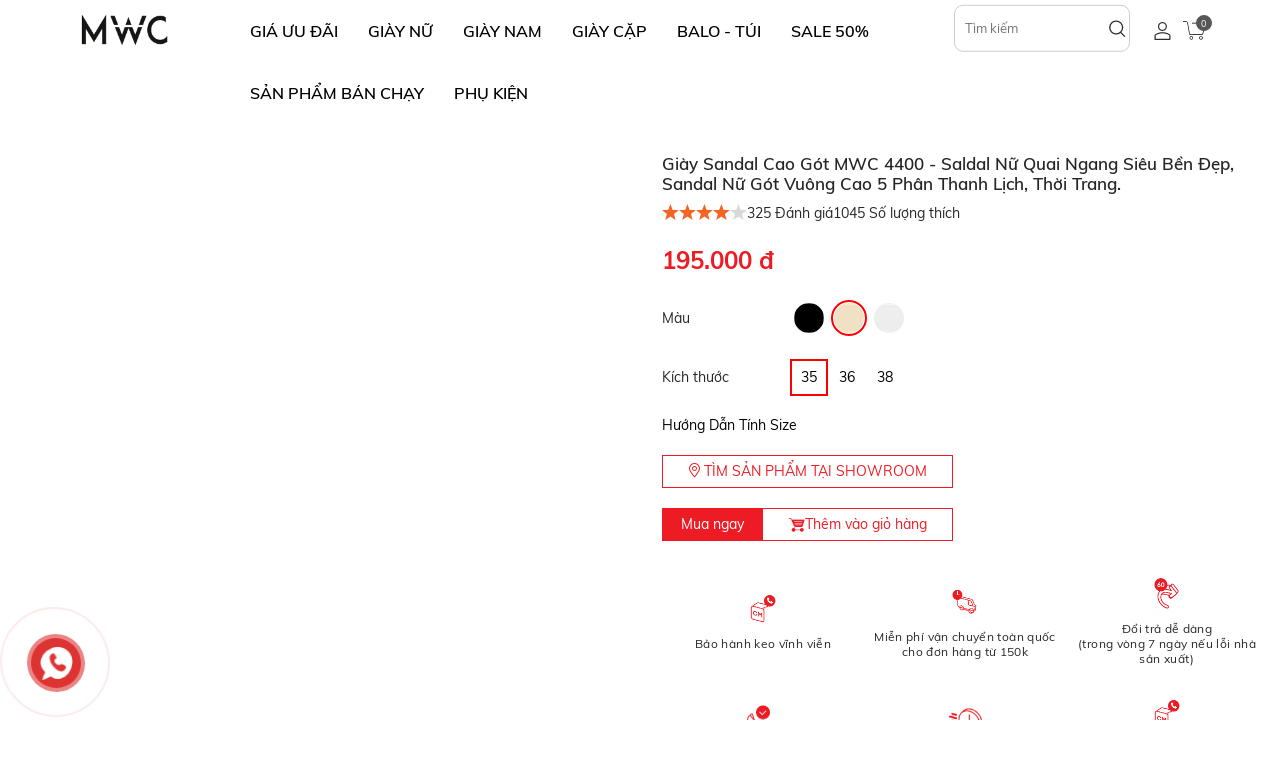

--- FILE ---
content_type: text/html; charset=utf-8
request_url: https://mwc.com.vn/products/giay-cao-got-mwc-nucg--4400?&c=kem
body_size: 34764
content:
<!DOCTYPE html>
<style>
    #key_search {
        height: 35px;
        border-radius: 10px;
        border: 0;
        width: 100%;
        -webkit-box-shadow: none;
        box-shadow: none;
        outline: none;
        padding: 0 76px 0 26px;
    }

    #btn_search {
        border-radius: 10px;
        overflow: hidden;
        position: absolute;
        right: 0;
        top: 0;
        height: 35px;
        width: 50px;
        display: -webkit-box;
        display: -ms-flexbox;
        display: flex;
        z-index: 2;
        border: 0;
        background-color: transparent;
        font-size: 23px;
        -webkit-box-align: center;
        -ms-flex-align: center;
        align-items: center;
        -webkit-box-pack: center;
        -ms-flex-pack: center;
        justify-content: center;
        -webkit-transition: all 0.25s;
        -o-transition: all 0.25s;
        transition: all 0.25s;
    }
</style>
<html lang="en">
<head>
    <meta charset="utf-8" />
    <meta http-equiv="x-ua-compatible" content="ie=edge">
    <meta name="viewport" content="width=device-width, initial-scale=1" />
    <title>Gi&#xE0;y Sandal Cao G&#xF3;t MWC 4400 - Saldal N&#x1EEF; Quai Ngang Si&#xEA;u B&#x1EC1;n &#x110;&#x1EB9;p, Sandal N&#x1EEF; G&#xF3;t Vu&#xF4;ng Cao 5 Ph&#xE2;n Thanh L&#x1ECB;ch, Th&#x1EDD;i Trang. - MWC</title>
    <meta name="description">
    <meta name="keywords">
    <meta name="robots" content="noodp,index,follow">
    <meta name="revisit-after" content="1 days">
    <meta name="language" content="vietnamese">
    <link rel="canonical" href="#">
    <!-- Product meta ================================================== -->
    <meta name="facebook-domain-verification" content="pylm3e3ou8g14uo3dqaa7erz5se74q">
    <meta property="og:type" content="website">
    <meta property="og:title" content="Gi&#xE0;y Sandal Cao G&#xF3;t MWC 4400 - Saldal N&#x1EEF; Quai Ngang Si&#xEA;u B&#x1EC1;n &#x110;&#x1EB9;p, Sandal N&#x1EEF; G&#xF3;t Vu&#xF4;ng Cao 5 Ph&#xE2;n Thanh L&#x1ECB;ch, Th&#x1EDD;i Trang.">
    <meta property="og:image">
    <meta property="og:description">
    <meta property="og:url" content="#">
    <meta property="og:site_name" content="mwcshop">

    <link rel="icon" href="/Assets/App/images/brand/favicon.png" type="image/x-icon" />

    <link href="/Assets/App/fonts/mwc-icon-v1.0/style.css" rel="stylesheet" type="text/css" />
    <link href="/Assets/App/fonts/Roboto/css/Roboto.css" rel="stylesheet" type="text/css" />
    <link href="/Assets/Lib/bootstrap/css/bootstrap.min.css" rel="stylesheet" type="text/css" />
    <link href="/Assets/Lib/OwlCarousel/assets/owl.carousel.css" rel="stylesheet" type="text/css" />
    <link href="/Assets/Lib/OwlCarousel/assets/owl.theme.default.css" rel="stylesheet" type="text/css" />
    <link href="/Assets/App/css/style.css" rel="stylesheet" type="text/css" />
    <link href="/Assets/Lib/slick-1.8.1/slick/slick.css" rel="stylesheet" type="text/css" />
    <link href="/Assets/Lib/slick-1.8.1/slick/slick-theme.css" rel="stylesheet" type="text/css" />
    <link href="/Assets/Lib/fancybox/fancybox.css" rel="stylesheet" />
    <link href="/Assets/App/css/style.css" rel="stylesheet" type="text/css" />

    <script src="/lib/knockoutjs/knockout-3.5.1.js" type="text/javascript"></script>
    <script src="/Assets/Lib/jquery-2.2.4.min.js" type="text/javascript"></script>
    <script src="/Assets/Lib/jquery.validate.min.js" type="text/javascript"></script>
    <script src="/Assets/Lib/bootstrap/js/bootstrap.min.js" type="text/javascript"></script>
    <script src="/Assets/Lib/OwlCarousel/owl.carousel.js" type="text/javascript"></script>
    <script src="/Assets/Lib/slick-1.8.1/slick/slick.min.js" type="text/javascript"></script>
    <script src="/Assets/Lib/fancybox/fancybox.umd.js"></script>
    <script src="/Assets/Lib/jquery.number.js"></script>
    <script src="/Assets/App/js/main.js" type="text/javascript"></script>


    <link href="/lib/toast/jquery.toast.css" rel="stylesheet" />
    <script src="/lib/toast/jquery.toast.js"></script>
    <script src="/lib/sweet-alert/sweetalert2@11.js"></script>

    
</head>


<body>

    <nav id="menu-mobile" class="mm-menu mm-offcanvas mm-hasnavbar-top-1">
    <div class="mm-navbar mm-navbar-top mm-navbar-top-1 mm-navbar-size-1 mm-hasbtns">
        <span class="mm-breadcrumbs">
            <span>Menu</span>
        </span>
        <a class="mm-close mm-btn" href="#mm-0"></a>
    </div>
    <div class="mm-panels header-bar-menu1">
        <ul style="display: block;">
                <li>
                    <a class="toggle-menu-sub" href="/collections/giay-mwc-gia-uu-dai">
                        GI&#xC1; &#x1AF;U &#x110;&#xC3;I
                            <i class="mwc-icon-angle-right"></i>
                    </a>
<ul style="display:none;">
        <li class="text-truncate">
            <a class="toggle-menu-sub" href="/collections/giay-mwc-79">
                79K
            </a>
        </li>
        <li class="text-truncate">
            <a class="toggle-menu-sub" href="/collections/giay-mwc-99">
                99K - 119K
            </a>
        </li>
        <li class="text-truncate">
            <a class="toggle-menu-sub" href="/collections/giay-mwc-149-159">
                149K - 159K
            </a>
        </li>
        <li class="text-truncate">
            <a class="toggle-menu-sub" href="/collections/gia-dac-biet">
                GI&#xC1; &#x110;&#x1EB6;C BI&#x1EC6;T
            </a>
        </li>

</ul>
                </li>
                <li>
                    <a class="toggle-menu-sub" href="/collections/giay-nu">
                        GI&#xC0;Y N&#x1EEE;
                            <i class="mwc-icon-angle-right"></i>
                    </a>
<ul style="display:none;">
        <li class="text-truncate">
            <a class="toggle-menu-sub" href="/collections/giay-cao-got">
                 GI&#xC0;Y CAO G&#xD3;T
                    <i class="mwc-icon-angle-right"></i>
            </a>
<ul style="display:none;">
        <li class="text-truncate">
            <a class="toggle-menu-sub" href="/collections/giay-cao-got-1">
                Gi&#xE0;y Cao G&#xF3;t B&#xED;t M&#x169;i
            </a>
        </li>
        <li class="text-truncate">
            <a class="toggle-menu-sub" href="/collections/giay-cao-got-2">
                Gi&#xE0;y Sandal Cao G&#xF3;t 
            </a>
        </li>
        <li class="text-truncate">
            <a class="toggle-menu-sub" href="/collections/dep-cao-got-nu">
                D&#xE9;p cao g&#xF3;t
            </a>
        </li>

</ul>
        </li>
        <li class="text-truncate">
            <a class="toggle-menu-sub" href="/collections/giay-thoi-trang">
                GI&#xC0;Y TH&#x1EC2; THAO 
            </a>
        </li>
        <li class="text-truncate">
            <a class="toggle-menu-sub" href="/collections/sandal-nu">
                SANDAL N&#x1EEE;
            </a>
        </li>
        <li class="text-truncate">
            <a class="toggle-menu-sub" href="/collections/dep-suc">
                D&#xC9;P S&#x1EE4;C
                    <i class="mwc-icon-angle-right"></i>
            </a>
<ul style="display:none;">
        <li class="text-truncate">
            <a class="toggle-menu-sub" href="/collections/suc-cao-got">
                S&#x1EE4;C CAO G&#xD3;T
            </a>
        </li>
        <li class="text-truncate">
            <a class="toggle-menu-sub" href="/collections/suc-bet">
                S&#x1EE4;C B&#x1EC6;T
            </a>
        </li>

</ul>
        </li>
        <li class="text-truncate">
            <a class="toggle-menu-sub" href="/collections/giay-bup-be-moi">
                 GI&#xC0;Y B&#xDA;P B&#xCA; &amp; MO&#x323;I
            </a>
        </li>
        <li class="text-truncate">
            <a class="toggle-menu-sub" href="/collections/oxford-boot">
                OXFORD &amp; BOOT
            </a>
        </li>
        <li class="text-truncate">
            <a class="toggle-menu-sub" href="/collections/dep-nu">
                D&#xC9;P N&#x1EEE;
                    <i class="mwc-icon-angle-right"></i>
            </a>
<ul style="display:none;">
        <li class="text-truncate">
            <a class="toggle-menu-sub" href="/collections/dep-bet">
                D&#xC9;P B&#x1EC6;T
            </a>
        </li>
        <li class="text-truncate">
            <a class="toggle-menu-sub" href="/collections/giay-dep-nu-ban-chay">
                D&#xC9;P &#x110;&#x1EBE; CAO
            </a>
        </li>

</ul>
        </li>

</ul>
                </li>
                <li>
                    <a class="toggle-menu-sub" href="/collections/giay-nam">
                        GI&#xC0;Y NAM
                            <i class="mwc-icon-angle-right"></i>
                    </a>
<ul style="display:none;">
        <li class="text-truncate">
            <a class="toggle-menu-sub" href="/collections/giay-the-thao-nam">
                GI&#xC0;Y TH&#x1EC2; THAO NAM
            </a>
        </li>
        <li class="text-truncate">
            <a class="toggle-menu-sub" href="/collections/sandal-nam">
                 SANDAL NAM
            </a>
        </li>
        <li class="text-truncate">
            <a class="toggle-menu-sub" href="/collections/sandal-dep">
                D&#xC9;P NAM
            </a>
        </li>
        <li class="text-truncate">
            <a class="toggle-menu-sub" href="/collections/giay-tay-slip-on">
                GI&#xC0;Y T&#xC2;Y &amp; SLIP ON
            </a>
        </li>
        <li class="text-truncate">
            <a class="toggle-menu-sub" href="/collections/boot">
                 BOOT NAM &amp; OXFORD
            </a>
        </li>

</ul>
                </li>
                <li>
                    <a class="toggle-menu-sub" href="/collections/giay-cap">
                        GI&#xC0;Y C&#x1EB6;P
                    </a>
                </li>
                <li>
                    <a class="toggle-menu-sub" href="/collections/balo---tui">
                        BALO - T&#xDA;I
                            <i class="mwc-icon-angle-right"></i>
                    </a>
<ul style="display:none;">
        <li class="text-truncate">
            <a class="toggle-menu-sub" href="/collections/balo-laptop-du-lich-thoi-trang">
                Balo laptop, du l&#x1ECB;ch, th&#x1EDD;i trang
            </a>
        </li>
        <li class="text-truncate">
            <a class="toggle-menu-sub" href="/collections/tui-deo-cheo">
                T&#xFA;i &#x110;eo Ch&#xE9;o
            </a>
        </li>

</ul>
                </li>
                <li>
                    <a class="toggle-menu-sub" href="/collections/giay-mwc-sale-50">
                        SALE 50%
                    </a>
                </li>
                <li>
                    <a class="toggle-menu-sub" href="/collections/giay-dep-ban-chay">
                        S&#x1EA2;N PH&#x1EA8;M B&#xC1;N CH&#x1EA0;Y
                    </a>
                </li>
                <li>
                    <a class="toggle-menu-sub" href="/collections/phu-kien">
                        Ph&#x1EE5; Ki&#x1EC7;n
                            <i class="mwc-icon-angle-right"></i>
                    </a>
<ul style="display:none;">
        <li class="text-truncate">
            <a class="toggle-menu-sub" href="/collections/vo">
                V&#x1EDB; 
            </a>
        </li>
        <li class="text-truncate">
            <a class="toggle-menu-sub" href="/collections/chai-ve-sinh-giay">
                Chai V&#x1EC7; Sinh Gi&#xE0;y
            </a>
        </li>
        <li class="text-truncate">
            <a class="toggle-menu-sub" href="/collections/day-giay">
                D&#xE2;y Gi&#xE0;y
            </a>
        </li>
        <li class="text-truncate">
            <a class="toggle-menu-sub" href="/collections/de-lot">
                &#x110;&#x1EBF; L&#xF3;t
            </a>
        </li>

</ul>
                </li>
        </ul>

    </div>
    <div class="infoMoreMobile3">
        Miễn phí giao hàng với hóa đơn từ 150.000 đồng. <br> Bảo hành keo vĩnh viễn
    </div>
</nav>



    <div class="wrapper-container">
        <div id="page-wrapper">
            <div class="outerHeightHeader">
    <header id="site-header" class="menuShadown  main-header row clearfix">
        <div class="no-padding col-sm-12 col-md-2 d-none d-lg-block">
            <div class="header-mid wrap-flex-align">
                <div class="wrap-logo" itemscope="" itemtype="http://schema.org/Organization">
                    <a class="link-logo-home" href="/" itemprop="url">
                            <img itemprop="logo" src="/Assets/App/images/logo.png" alt="MWC" class="img-responsive logoimg">
                    </a>
                </div>
            </div>
        </div>
        <div class="no-padding col-xs-12 col-md-7 d-none d-lg-block">
            <div class="menu-desktop hidden-sm hidden-xs d-none d-lg-block">
                <div id="nav">
                    <nav class="main-nav text-center">
                        <ul class="clearfix">
                                <li class="home-main-menu megaMenuHover  ">
                                    <a data-eventlabel="GI&#xC1; &#x1AF;U &#x110;&#xC3;I" class="home-main-menu" href="/collections/giay-mwc-gia-uu-dai" title="GI&#xC1; &#x1AF;U &#x110;&#xC3;I">
                                        GI&#xC1; &#x1AF;U &#x110;&#xC3;I
                                    </a>
                                        <ul class="sub_menu megaMenu">
                                                <li>
                                                    <a data-eventlabel="79K" href="/collections/giay-mwc-79" title="79K">
                                                        79K
                                                    </a>
                                                </li>
                                                <li>
                                                    <a data-eventlabel="99K - 119K" href="/collections/giay-mwc-99" title="99K - 119K">
                                                        99K - 119K
                                                    </a>
                                                </li>
                                                <li>
                                                    <a data-eventlabel="149K - 159K" href="/collections/giay-mwc-149-159" title="149K - 159K">
                                                        149K - 159K
                                                    </a>
                                                </li>
                                                <li>
                                                    <a data-eventlabel="GI&#xC1; &#x110;&#x1EB6;C BI&#x1EC6;T" href="/collections/gia-dac-biet" title="GI&#xC1; &#x110;&#x1EB6;C BI&#x1EC6;T">
                                                        GI&#xC1; &#x110;&#x1EB6;C BI&#x1EC6;T
                                                    </a>
                                                </li>

                                        </ul>
                                </li>
                                <li class="home-main-menu megaMenuHover  ">
                                    <a data-eventlabel="GI&#xC0;Y N&#x1EEE;" class="home-main-menu" href="/collections/giay-nu" title="GI&#xC0;Y N&#x1EEE;">
                                        GI&#xC0;Y N&#x1EEE;
                                    </a>
                                        <ul class="sub_menu megaMenu">
                                                <li>
                                                    <a data-eventlabel=" GI&#xC0;Y CAO G&#xD3;T" href="/collections/giay-cao-got" title=" GI&#xC0;Y CAO G&#xD3;T">
                                                         GI&#xC0;Y CAO G&#xD3;T
                                                    </a>
<ul>
        <li class="text-truncate">
            <a data-eventlabel="Gi&#xE0;y Cao G&#xF3;t B&#xED;t M&#x169;i" class="link-vl-2" href="/collections/giay-cao-got-1">Gi&#xE0;y Cao G&#xF3;t B&#xED;t M&#x169;i</a>
        </li>
        <li class="text-truncate">
            <a data-eventlabel="Gi&#xE0;y Sandal Cao G&#xF3;t " class="link-vl-2" href="/collections/giay-cao-got-2">Gi&#xE0;y Sandal Cao G&#xF3;t </a>
        </li>
        <li class="text-truncate">
            <a data-eventlabel="D&#xE9;p cao g&#xF3;t" class="link-vl-2" href="/collections/dep-cao-got-nu">D&#xE9;p cao g&#xF3;t</a>
        </li>

</ul>

                                                </li>
                                                <li>
                                                    <a data-eventlabel="GI&#xC0;Y TH&#x1EC2; THAO " href="/collections/giay-thoi-trang" title="GI&#xC0;Y TH&#x1EC2; THAO ">
                                                        GI&#xC0;Y TH&#x1EC2; THAO 
                                                    </a>
                                                </li>
                                                <li>
                                                    <a data-eventlabel="SANDAL N&#x1EEE;" href="/collections/sandal-nu" title="SANDAL N&#x1EEE;">
                                                        SANDAL N&#x1EEE;
                                                    </a>
                                                </li>
                                                <li>
                                                    <a data-eventlabel="D&#xC9;P S&#x1EE4;C" href="/collections/dep-suc" title="D&#xC9;P S&#x1EE4;C">
                                                        D&#xC9;P S&#x1EE4;C
                                                    </a>
<ul>
        <li class="text-truncate">
            <a data-eventlabel="S&#x1EE4;C CAO G&#xD3;T" class="link-vl-2" href="/collections/suc-cao-got">S&#x1EE4;C CAO G&#xD3;T</a>
        </li>
        <li class="text-truncate">
            <a data-eventlabel="S&#x1EE4;C B&#x1EC6;T" class="link-vl-2" href="/collections/suc-bet">S&#x1EE4;C B&#x1EC6;T</a>
        </li>

</ul>

                                                </li>
                                                <li>
                                                    <a data-eventlabel=" GI&#xC0;Y B&#xDA;P B&#xCA; &amp; MO&#x323;I" href="/collections/giay-bup-be-moi" title=" GI&#xC0;Y B&#xDA;P B&#xCA; &amp; MO&#x323;I">
                                                         GI&#xC0;Y B&#xDA;P B&#xCA; &amp; MO&#x323;I
                                                    </a>
                                                </li>
                                                <li>
                                                    <a data-eventlabel="OXFORD &amp; BOOT" href="/collections/oxford-boot" title="OXFORD &amp; BOOT">
                                                        OXFORD &amp; BOOT
                                                    </a>
                                                </li>
                                                <li>
                                                    <a data-eventlabel="D&#xC9;P N&#x1EEE;" href="/collections/dep-nu" title="D&#xC9;P N&#x1EEE;">
                                                        D&#xC9;P N&#x1EEE;
                                                    </a>
<ul>
        <li class="text-truncate">
            <a data-eventlabel="D&#xC9;P B&#x1EC6;T" class="link-vl-2" href="/collections/dep-bet">D&#xC9;P B&#x1EC6;T</a>
        </li>
        <li class="text-truncate">
            <a data-eventlabel="D&#xC9;P &#x110;&#x1EBE; CAO" class="link-vl-2" href="/collections/giay-dep-nu-ban-chay">D&#xC9;P &#x110;&#x1EBE; CAO</a>
        </li>

</ul>

                                                </li>

                                        </ul>
                                </li>
                                <li class="home-main-menu megaMenuHover  ">
                                    <a data-eventlabel="GI&#xC0;Y NAM" class="home-main-menu" href="/collections/giay-nam" title="GI&#xC0;Y NAM">
                                        GI&#xC0;Y NAM
                                    </a>
                                        <ul class="sub_menu megaMenu">
                                                <li>
                                                    <a data-eventlabel="GI&#xC0;Y TH&#x1EC2; THAO NAM" href="/collections/giay-the-thao-nam" title="GI&#xC0;Y TH&#x1EC2; THAO NAM">
                                                        GI&#xC0;Y TH&#x1EC2; THAO NAM
                                                    </a>
                                                </li>
                                                <li>
                                                    <a data-eventlabel=" SANDAL NAM" href="/collections/sandal-nam" title=" SANDAL NAM">
                                                         SANDAL NAM
                                                    </a>
                                                </li>
                                                <li>
                                                    <a data-eventlabel="D&#xC9;P NAM" href="/collections/sandal-dep" title="D&#xC9;P NAM">
                                                        D&#xC9;P NAM
                                                    </a>
                                                </li>
                                                <li>
                                                    <a data-eventlabel="GI&#xC0;Y T&#xC2;Y &amp; SLIP ON" href="/collections/giay-tay-slip-on" title="GI&#xC0;Y T&#xC2;Y &amp; SLIP ON">
                                                        GI&#xC0;Y T&#xC2;Y &amp; SLIP ON
                                                    </a>
                                                </li>
                                                <li>
                                                    <a data-eventlabel=" BOOT NAM &amp; OXFORD" href="/collections/boot" title=" BOOT NAM &amp; OXFORD">
                                                         BOOT NAM &amp; OXFORD
                                                    </a>
                                                </li>

                                        </ul>
                                </li>
                                <li class=" ">
                                    <a data-eventlabel="GI&#xC0;Y C&#x1EB6;P" class="home-main-menu" href="/collections/giay-cap" title="GI&#xC0;Y C&#x1EB6;P">
                                        GI&#xC0;Y C&#x1EB6;P
                                    </a>
                                </li>
                                <li class="home-main-menu megaMenuHover  ">
                                    <a data-eventlabel="BALO - T&#xDA;I" class="home-main-menu" href="/collections/balo---tui" title="BALO - T&#xDA;I">
                                        BALO - T&#xDA;I
                                    </a>
                                        <ul class="sub_menu megaMenu">
                                                <li>
                                                    <a data-eventlabel="Balo laptop, du l&#x1ECB;ch, th&#x1EDD;i trang" href="/collections/balo-laptop-du-lich-thoi-trang" title="Balo laptop, du l&#x1ECB;ch, th&#x1EDD;i trang">
                                                        Balo laptop, du l&#x1ECB;ch, th&#x1EDD;i trang
                                                    </a>
                                                </li>
                                                <li>
                                                    <a data-eventlabel="T&#xFA;i &#x110;eo Ch&#xE9;o" href="/collections/tui-deo-cheo" title="T&#xFA;i &#x110;eo Ch&#xE9;o">
                                                        T&#xFA;i &#x110;eo Ch&#xE9;o
                                                    </a>
                                                </li>

                                        </ul>
                                </li>
                                <li class=" ">
                                    <a data-eventlabel="SALE 50%" class="home-main-menu" href="/collections/giay-mwc-sale-50" title="SALE 50%">
                                        SALE 50%
                                    </a>
                                </li>
                                <li class=" ">
                                    <a data-eventlabel="S&#x1EA2;N PH&#x1EA8;M B&#xC1;N CH&#x1EA0;Y" class="home-main-menu" href="/collections/giay-dep-ban-chay" title="S&#x1EA2;N PH&#x1EA8;M B&#xC1;N CH&#x1EA0;Y">
                                        S&#x1EA2;N PH&#x1EA8;M B&#xC1;N CH&#x1EA0;Y
                                    </a>
                                </li>
                                <li class="home-main-menu megaMenuHover  ">
                                    <a data-eventlabel="Ph&#x1EE5; Ki&#x1EC7;n" class="home-main-menu" href="/collections/phu-kien" title="Ph&#x1EE5; Ki&#x1EC7;n">
                                        Ph&#x1EE5; Ki&#x1EC7;n
                                    </a>
                                        <ul class="sub_menu megaMenu">
                                                <li>
                                                    <a data-eventlabel="V&#x1EDB; " href="/collections/vo" title="V&#x1EDB; ">
                                                        V&#x1EDB; 
                                                    </a>
                                                </li>
                                                <li>
                                                    <a data-eventlabel="Chai V&#x1EC7; Sinh Gi&#xE0;y" href="/collections/chai-ve-sinh-giay" title="Chai V&#x1EC7; Sinh Gi&#xE0;y">
                                                        Chai V&#x1EC7; Sinh Gi&#xE0;y
                                                    </a>
                                                </li>
                                                <li>
                                                    <a data-eventlabel="D&#xE2;y Gi&#xE0;y" href="/collections/day-giay" title="D&#xE2;y Gi&#xE0;y">
                                                        D&#xE2;y Gi&#xE0;y
                                                    </a>
                                                </li>
                                                <li>
                                                    <a data-eventlabel="&#x110;&#x1EBF; L&#xF3;t" href="/collections/de-lot" title="&#x110;&#x1EBF; L&#xF3;t">
                                                        &#x110;&#x1EBF; L&#xF3;t
                                                    </a>
                                                </li>

                                        </ul>
                                </li>
                        </ul>
                    </nav>
                </div>
            </div>
        </div>
        <div class="no-padding col-xs-12 hidden-sm hidden-xs col-md-2 d-none d-lg-block">
            <div class="searchFormHeader">
                <form class="searchHeader searchDesktop ng-pristine ng-valid" action="/search">

                    <div class="searchBox">
                        <input type="hidden" name="page" value="1" autocomplete="off">
                        <input autocomplete="off" type="text" name="s" class="searchInput" placeholder="Tìm kiếm" value="">
                        <button type="submit" class="btnSearch" style="background:none;">
                            <svg width="14" height="13" viewBox="0 0 14 13" fill="none" xmlns="http://www.w3.org/2000/svg">
                                <path d="M11.3457 5.49982C11.3457 8.26112 9.10717 10.4996 6.34572 10.4996C3.58427 10.4996 1.3457 8.26112 1.3457 5.49982C1.3457 2.73851 3.58427 0.5 6.34572 0.5C9.10717 0.5 11.3457 2.73851 11.3457 5.49982Z" stroke="#2D2D2D"></path>
                                <line y1="-0.5" x2="4.94967" y2="-0.5" transform="matrix(0.70712 0.707094 -0.70712 0.707094 9.3457 9.50012)" stroke="#2D2D2D" stroke-linejoin="round"></line>
                            </svg>
                        </button>
                    </div>
                </form>
            </div>
        </div>
        <div class="no-padding col-xs-12 hidden-sm hidden-xs col-md-1 right-cus d-none d-lg-block">
                <span id="account-handle" class="icon-cart">
                    <a class="account-handle-icon" href="/login">
                        <svg width="15" height="16" viewBox="0 0 15 16" fill="none" xmlns="http://www.w3.org/2000/svg">
                            <path d="M6.99952 8C4.79727 8 2.98828 6.19608 2.98828 4C2.98828 1.80392 4.79727 0 6.99952 0C9.20176 0 11.0108 1.80392 11.0108 4C11.0108 6.19608 9.20176 8 6.99952 8ZM6.99952 1.01961C5.34783 1.01961 4.01075 2.35294 4.01075 4C4.01075 5.64706 5.34783 6.98039 6.99952 6.98039C8.6512 6.98039 9.98828 5.64706 9.98828 4C9.98828 2.35294 8.6512 1.01961 6.99952 1.01961Z" fill="#2D2D2D"></path>
                            <path d="M13.5281 15.9998H0.47191C0.157303 15.9998 0 15.7645 0 15.5292V12.0782C0 11.5292 0.235955 11.0586 0.707865 10.8233C4.48315 8.47036 9.59551 8.47036 13.3708 10.8233C13.764 11.0586 14.0787 11.6076 14.0787 12.0782V15.5292C14 15.7645 13.764 15.9998 13.5281 15.9998ZM1.02247 14.9802H13.0562V12.0782C13.0562 11.9213 12.9775 11.7645 12.8202 11.686C9.35955 9.5684 4.7191 9.5684 1.25843 11.686C1.10112 11.7645 1.02247 11.9213 1.02247 12.0782V14.9802Z" fill="#2D2D2D"></path>
                        </svg>
                    </a>
                </span>
            <span id="site-cart-handle" onclick="opencart()" class="icon-cart" title="Giỏ hàng">
                <a href="javascript:;" class="count-holder">
                    <img src="/Assets/App/images/cart.svg" width="25" />
                    <span class="count-holder"><span class="count">0</span></span>
                </a>
            </span>
        </div>
        <div class="removeDesktopOptimize visible-xs clearfix">
            <div class="headerMobile">
                <a href="#menu-mobile" class="hamburger-menu">
                    <svg width="20" height="15" viewBox="0 0 20 15" fill="none" xmlns="http://www.w3.org/2000/svg">
                        <line y1="14.5" x2="20" y2="14.5" stroke="black"></line>
                        <line y1="7.5" x2="20" y2="7.5" stroke="black"></line>
                        <line y1="0.5" x2="20" y2="0.5" stroke="black"></line>
                    </svg>
                </a>
                <div class="wrap-logo">
                    <a href="/">
                        <img src="/Assets/App/images/logo.png" alt="MWC" class="img-responsive logoimg">
                    </a>
                </div>
                <div class="header-wrap-icon">
                        <span id="account-handle" class="icon-cart">
                            <a class="account-handle-icon" href="/login">
                                <svg width="15" height="16" viewBox="0 0 15 16" fill="none" xmlns="http://www.w3.org/2000/svg">
                                    <path d="M6.99952 8C4.79727 8 2.98828 6.19608 2.98828 4C2.98828 1.80392 4.79727 0 6.99952 0C9.20176 0 11.0108 1.80392 11.0108 4C11.0108 6.19608 9.20176 8 6.99952 8ZM6.99952 1.01961C5.34783 1.01961 4.01075 2.35294 4.01075 4C4.01075 5.64706 5.34783 6.98039 6.99952 6.98039C8.6512 6.98039 9.98828 5.64706 9.98828 4C9.98828 2.35294 8.6512 1.01961 6.99952 1.01961Z" fill="#2D2D2D"></path>
                                    <path d="M13.5281 15.9998H0.47191C0.157303 15.9998 0 15.7645 0 15.5292V12.0782C0 11.5292 0.235955 11.0586 0.707865 10.8233C4.48315 8.47036 9.59551 8.47036 13.3708 10.8233C13.764 11.0586 14.0787 11.6076 14.0787 12.0782V15.5292C14 15.7645 13.764 15.9998 13.5281 15.9998ZM1.02247 14.9802H13.0562V12.0782C13.0562 11.9213 12.9775 11.7645 12.8202 11.686C9.35955 9.5684 4.7191 9.5684 1.25843 11.686C1.10112 11.7645 1.02247 11.9213 1.02247 12.0782V14.9802Z" fill="#2D2D2D"></path>
                                </svg>
                            </a>
                        </span>
                    <span id="site-search-handle" class="icon-search" aria-label="Tìm kiếm" title="Tìm kiếm">
                        <a href="javascript:;" class="opn-seach">
                            <span class="search-menu" aria-hidden="true">
                                <svg width="14" height="13" viewBox="0 0 14 13" fill="none" xmlns="http://www.w3.org/2000/svg">
                                    <path d="M11.3457 5.49982C11.3457 8.26112 9.10717 10.4996 6.34572 10.4996C3.58427 10.4996 1.3457 8.26112 1.3457 5.49982C1.3457 2.73851 3.58427 0.5 6.34572 0.5C9.10717 0.5 11.3457 2.73851 11.3457 5.49982Z" stroke="#2D2D2D"></path>
                                    <line y1="-0.5" x2="4.94967" y2="-0.5" transform="matrix(0.70712 0.707094 -0.70712 0.707094 9.3457 9.5)" stroke="#2D2D2D" stroke-linejoin="round"></line>
                                </svg>

                            </span>
                        </a>
                    </span>
                    <span class="icon-cart" onclick="opencart()" title="Giỏ hàng">
                        <a href="javascript:;">
                            <span class="cart-menu" aria-hidden="true">
                                <img src="/Assets/App/images/cart.svg" width="25" />
                                <span class="count-holder"><span class="count">0</span></span>
                            </span>
                        </a>
                    </span>
                </div>
            </div>
        </div>
    </header>
</div>


            <section id="site-content">
                <div id="main">
                    <link href="/lib/jquery-pagination/simplePagination.css" rel="stylesheet" />
<style>

    .simple-pagination ul {
        margin: 0 0 20px;
        padding: 0;
        list-style: none;
        text-align: center;
    }

    .simple-pagination li {
        display: inline-block;
        margin-right: 5px;
    }

        .simple-pagination li a,
        .simple-pagination li span {
            color: #666;
            text-decoration: none;
            border: 1px solid #EEE;
            background-color: #FFF;
            box-shadow: 0px 0px 10px 0px #EEE;
        }

    .simple-pagination .current {
        color: #FFF;
        background-color: #000;
        border-color: #000;
    }

    /*.simple-pagination .prev.current,
    .simple-pagination .next.current {
        background: #ccc;
    }*/
    .status-product {
        background-color: #898989;
        color: #fff;
        -webkit-box-pack: center;
        -ms-flex-pack: center;
        justify-content: center;
        min-width: 100px;
        width: 40%;
        height: 30px;
        padding-top: 6px
    }

    .buy-now-link {
        cursor: pointer;
    }

    .product-option-item {
        cursor: pointer;
    }

    .image-product-modal {
        max-width: 140px;
        max-height: 140px;
    }

    @media(min-width: 992px) {
        .image-product-modal {
            max-width: 140px;
            max-height: 140px;
        }
    }

    @media(max-width: 786px) {

        .product-option-item {
            font-size: 13px;
            line-height: 2;
        }

        .image-product-modal {
            max-width: 120px;
            max-height: 120px;
        }
    }

    @media(max-width: 1024px) {
        /*.slick-dotted.slick-slider {
            display: none;
        }*/
    }

    /*fix tràn attribute*/
    .product-detail-main .product-detail-main-bottom .product-detail-main-bottom-left .product-option .product-option-items {
        flex-wrap: inherit;
    }

    .modal-store .product-option-item.active {
        /*border: 1px solid #ccc;*/
    }

    .modal-store .product-option-item {
        text-align: center;
        padding: 7px 9px;
        background-color: #fff;
        color: #000000;
        -webkit-transition: all 0.25s;
        -o-transition: all 0.25s;
        transition: all 0.25s;
        border: 1px solid transparent;
    }

    .be-comment-block {
        margin-bottom: 50px !important;
        border: 1px solid #edeff2;
        border-radius: 2px;
        padding: 10px;
        border: 1px solid #ffffff;
    }

    .comments-title {
        font-size: 16px;
        color: #262626;
        margin-bottom: 15px;
    }

    .be-img-comment {
        width: 60px;
        height: 60px;
        float: left;
        margin-bottom: 15px;
    }

    .be-ava-comment {
        width: 60px;
        height: 60px;
        border-radius: 50%;
    }

    .be-comment-content {
        margin-left: 80px;
    }

        .be-comment-content span {
            display: inline-block;
            width: 100%;
            margin-bottom: 15px;
        }

    .be-comment-name {
        font-size: 13px;
    }

    .be-comment-content a {
        color: #383b43;
    }

    .be-comment-time {
        text-align: right;
    }

    .be-comment-time {
        font-size: 11px;
        color: #b4b7c1;
    }

    .be-comment-text {
        font-size: 13px;
        line-height: 18px;
        color: #7a8192;
        display: block;
        background: #f6f6f7;
        border: 1px solid #edeff2;
        padding: 10px;
    }

    .rating {
        --dir: right;
        --fill: gold;
        --fillbg: rgba(100, 100, 100, 0.15);
        --heart: url('data:image/svg+xml,<svg xmlns="http://www.w3.org/2000/svg" viewBox="0 0 24 24"><path d="M12 21.328l-1.453-1.313q-2.484-2.25-3.609-3.328t-2.508-2.672-1.898-2.883-0.516-2.648q0-2.297 1.57-3.891t3.914-1.594q2.719 0 4.5 2.109 1.781-2.109 4.5-2.109 2.344 0 3.914 1.594t1.57 3.891q0 1.828-1.219 3.797t-2.648 3.422-4.664 4.359z"/></svg>');
        --star: url('data:image/svg+xml,<svg xmlns="http://www.w3.org/2000/svg" viewBox="0 0 24 24"><path d="M12 17.25l-6.188 3.75 1.641-7.031-5.438-4.734 7.172-0.609 2.813-6.609 2.813 6.609 7.172 0.609-5.438 4.734 1.641 7.031z"/></svg>');
        --stars: 5;
        --starsize: 3rem;
        --symbol: var(--star);
        --value: 1;
        --w: calc(var(--stars) * var(--starsize));
        --x: calc(100% * (var(--value) / var(--stars)));
        block-size: var(--starsize);
        inline-size: var(--w);
        position: relative;
        touch-action: manipulation;
        -webkit-appearance: none;
    }

    [dir="rtl"] .rating {
        --dir: left;
    }

    .rating::-moz-range-track {
        background: linear-gradient(to var(--dir), var(--fill) 0 var(--x), var(--fillbg) 0 var(--x));
        block-size: 100%;
        mask: repeat left center/var(--starsize) var(--symbol);
    }

    .rating::-webkit-slider-runnable-track {
        background: linear-gradient(to var(--dir), var(--fill) 0 var(--x), var(--fillbg) 0 var(--x));
        block-size: 100%;
        mask: repeat left center/var(--starsize) var(--symbol);
        -webkit-mask: repeat left center/var(--starsize) var(--symbol);
    }

    .rating::-moz-range-thumb {
        height: var(--starsize);
        opacity: 0;
        width: var(--starsize);
    }

    .rating::-webkit-slider-thumb {
        height: var(--starsize);
        opacity: 0;
        width: var(--starsize);
        -webkit-appearance: none;
    }

    .rating, .rating-label {
        display: block;
        font-family: ui-sans-serif, system-ui, sans-serif;
    }

    .rating-label {
        margin-block-end: 1rem;
    }

    /* NO JS */
    .rating--nojs::-moz-range-track {
        background: var(--fillbg);
    }

    .rating--nojs::-moz-range-progress {
        background: var(--fill);
        block-size: 100%;
        mask: repeat left center/var(--starsize) var(--star);
    }

    .rating--nojs::-webkit-slider-runnable-track {
        background: var(--fillbg);
    }

    .rating--nojs::-webkit-slider-thumb {
        background-color: var(--fill);
        box-shadow: calc(0rem - var(--w)) 0 0 var(--w) var(--fill);
        opacity: 1;
        width: 1px;
    }

    [dir="rtl"] .rating--nojs::-webkit-slider-thumb {
        box-shadow: var(--w) 0 0 var(--w) var(--fill);
    }

    #formComment .error {
        margin-top: 0.25rem;
        font-size: .875em;
        color: #dc3545;
    }

    .product-option-item img {
        border-radius: 100%;
        padding: 1px;
    }

    .product-option-item.active img {
        border: 2px solid red;
    }

    #colorOptions .product-option-item.active {
        /*border-radius:100% !important;*/
    }

    #colorOptions .product-option-item {
        padding: 1px !important;
    }

    #sizeOptions .product-option-item.active {
        border: 2px solid red;
    }
</style>
<section class="product-detail-layout">
    <div class="container-fluid">
        <div class="section-padding">
            <div class="product-detail-top mb-32px">
                <div id="product-detail-thumb" class="product-detail-thumb">
                </div>

                <div class="product-detail-main">
                    <h1 class="product-name">Gi&#xE0;y Sandal Cao G&#xF3;t MWC 4400 - Saldal N&#x1EEF; Quai Ngang Si&#xEA;u B&#x1EC1;n &#x110;&#x1EB9;p, Sandal N&#x1EEF; G&#xF3;t Vu&#xF4;ng Cao 5 Ph&#xE2;n Thanh L&#x1ECB;ch, Th&#x1EDD;i Trang.</h1>
                    <div class="product-top-info">
                        <div class="product-grid-rating">
                            <div class="product-grid-star product-grid-star-active">
                                <i class="mwc-icon-mwc-star"></i>
                            </div>
                            <div class="product-grid-star product-grid-star-active">
                                <i class="mwc-icon-mwc-star"></i>
                            </div>
                            <div class="product-grid-star product-grid-star-active">
                                <i class="mwc-icon-mwc-star"></i>
                            </div>
                            <div class="product-grid-star product-grid-star-active">
                                <i class="mwc-icon-mwc-star"></i>
                            </div>
                            <div class="product-grid-star">
                                <i class="mwc-icon-mwc-star"></i>
                            </div>
                        </div>
                        <div class="product-top-review">
                            <span class="product-top-review-count">325</span> Đánh giá
                        </div>
                        <div class="product-top-like">
                            <span class="product-top-like-count">1045</span> Số lượng thích
                        </div>
                    </div>
                    <p class="product-grid-price">
                            <span class="product-grid-price-new">
                                <span class="product-grid-price-new-text is-flash-sale"> 195.000 đ </span>
                            </span>
                    </p>
                    <p class="sale-des"></p>
                    <div class="product-detail-main-bottom">
                        <div class="product-detail-main-bottom-left">
                            <div class="product-option hiden-xs">
                                <div class="product-option-lable">Màu</div>
                                <div id="colorOptions" class="product-option-items">
                                        <a id="den" data-val="den" title="&#x110;EN" class="product-option-item active">
                                            <img src="https://img.mwc.com.vn/giay-thoi-trang?w=30&amp;h=30&amp;FileInput=/Resources/Color/2022/12/07/batch_DEN.jpg" />
                                        </a>
                                        <a id="kem" data-val="kem" title="KEM" class="product-option-item">
                                            <img src="https://img.mwc.com.vn/giay-thoi-trang?w=30&amp;h=30&amp;FileInput=/Resources/Color/2022/12/07/batch_KEM.jpg" />
                                        </a>
                                        <a id="trang" data-val="trang" title="TR&#x1EAE;NG" class="product-option-item">
                                            <img src="https://img.mwc.com.vn/giay-thoi-trang?w=30&amp;h=30&amp;FileInput=/Resources/Color/2022/12/12/Trang1.png" />
                                        </a>
                                </div>
                            </div>
                            <div class="product-option hiden-xs">
                                <div class="product-option-lable">Kích thước</div>
                                <div id="sizeOptions" class="product-option-items">
                                        <a id="35" class="product-option-item active">35</a>
                                        <a id="36" class="product-option-item">36</a>
                                        <a id="38" class="product-option-item">38</a>
                                </div>
                            </div>
                            <a href="#" class="size-guide-link" data-bs-toggle="modal" data-bs-target="#modalHDSIZE"> Hướng Dẫn Tính Size </a>
                            <!-- Modal -->
                            <div class="modal fade" id="modalHDSIZE" tabindex="-1" aria-labelledby="exampleModalLabel" aria-hidden="true">
                                <div class="modal-dialog modal-lg modal-dialog-scrollable">
                                    <div class="modal-content">
                                        <div class="modal-header">
                                            <h5 class="modal-title" id="exampleModalLabel">HƯỚNG DẪN TÍNH SIZE</h5>
                                            <button type="button" class="btn-close" data-bs-dismiss="modal" aria-label="Close"></button>
                                        </div>
                                        <div class="modal-body">
                                            <p>
                                                <img src="https://img.mwc.com.vn/files/images/hd-size/step1-huong-dan-chon-size-giay-vascara_grande.jpg">
                                            </p>
                                            <p>
                                                <span class="lead">01. Vẽ khung bàn chân</span>
                                                <span>&nbsp;</span>
                                                <br>
                                                <span>Đặt bàn chân lên tờ giấy trắng, dùng bút đánh dấu theo khung bàn chân trên giấy</span>
                                            </p>
                                            <p>
                                                <img src="https://img.mwc.com.vn/files/images/hd-size/step2-huong-dan-chon-size-giay-vascara_grande.jpg">
                                            </p>
                                            <p>
                                                <span class="lead">02. Đo chiều dài bàn chân</span>
                                                <span>&nbsp;</span>
                                                <br>
                                                <span>Dùng thước đo chiều dài lớn nhất từ mũi chân đến gót chân trên khung bàn chân đã đánh dấu</span>
                                            </p>
                                            <p>
                                                <img src="https://img.mwc.com.vn/files/images/hd-size/step3-huong-dan-chon-size-giay-vascara_grande.jpg">
                                            </p>
                                            <p>
                                                <span class="lead">03. Đo độ rộng vòng chân</span>
                                                <span>&nbsp;</span>
                                                <br>
                                                <span>Lấy thước dây quấn quanh 1 vòng bàn chân từ khớp ngón chân cái đến khớp ngón chân út</span>
                                            </p>
                                            <table class="mce-item-table" width="570" height="138">
                                                <tbody>
                                                    <tr>
                                                        <td style="width: 182px; text-align: center;" data-mce-style="width: 182px; text-align: center;">size</td>
                                                        <td style="width: 183px; text-align: center;" data-mce-style="width: 183px; text-align: center;">độ rộng</td>
                                                        <td style="width: 183px; text-align: center;" data-mce-style="width: 183px; text-align: center;">độ dài</td>
                                                    </tr>
                                                    <tr>
                                                        <td style="width: 182px; text-align: center;" data-mce-style="width: 182px; text-align: center;">35</td>
                                                        <td style="width: 183px; text-align: center;" data-mce-style="width: 183px; text-align: center;">20.7</td>
                                                        <td style="width: 183px; text-align: center;" data-mce-style="width: 183px; text-align: center;">23.1</td>
                                                    </tr>
                                                    <tr>
                                                        <td style="width: 182px; text-align: center;" data-mce-style="width: 182px; text-align: center;">36</td>
                                                        <td style="width: 183px; text-align: center;" data-mce-style="width: 183px; text-align: center;">21.1</td>
                                                        <td style="width: 183px; text-align: center;" data-mce-style="width: 183px; text-align: center;">23.8</td>
                                                    </tr>
                                                    <tr>
                                                        <td style="width: 182px; text-align: center;" data-mce-style="width: 182px; text-align: center;">37</td>
                                                        <td style="width: 183px; text-align: center;" data-mce-style="width: 183px; text-align: center;">21.6</td>
                                                        <td style="width: 183px; text-align: center;" data-mce-style="width: 183px; text-align: center;">24.5</td>
                                                    </tr>
                                                    <tr>
                                                        <td style="width: 182px; text-align: center;" data-mce-style="width: 182px; text-align: center;">38</td>
                                                        <td style="width: 183px; text-align: center;" data-mce-style="width: 183px; text-align: center;">22.1</td>
                                                        <td style="width: 183px; text-align: center;" data-mce-style="width: 183px; text-align: center;">25.2</td>
                                                    </tr>
                                                    <tr>
                                                        <td style="width: 182px; text-align: center;" data-mce-style="width: 182px; text-align: center;">39</td>
                                                        <td style="width: 183px; text-align: center;" data-mce-style="width: 183px; text-align: center;">22.6</td>
                                                        <td style="width: 183px; text-align: center;" data-mce-style="width: 183px; text-align: center;">25.8</td>
                                                    </tr>
                                                </tbody>
                                            </table>
                                        </div>
                                        <div class="modal-footer">
                                            <button type="button" class="btn btn-secondary" data-bs-dismiss="modal">Đóng</button>
                                        </div>
                                    </div>
                                </div>
                            </div>
                            <a id="openModal" href="#" class="find-local-store-link" data-bs-toggle="modal" style="display:inherit;text-align:center;" data-bs-target="#modalProductInStore">
                                <i class="mwc-icon-mwc-local"></i> TÌM SẢN PHẨM TẠI SHOWROOM
                            </a>
                            <!-- Modal -->
                            <div class="modal fade" id="modalProductInStore" tabindex="-1" aria-labelledby="exampleModalLabel" aria-hidden="true">
                                <div class="modal-dialog modal-lg modal-dialog-scrollable">
                                    <div class="modal-content">
                                        <div class="modal-header">
                                            <h5 class="modal-title" id="exampleModalLabel">TÌM SẢN PHẨM TẠI SHOWROOM</h5>
                                            <button type="button" class="btn-close" data-bs-dismiss="modal" aria-label="Close"></button>
                                        </div>

                                        <div id="bodyFilterProductInStore2" class="d-flex flex-column w-100">
                                            <div class="d-flex flex-row m-2">
                                                <img id="urlImageProductDetailModal" class="image-product-modal" src=" https://img.mwc.com.vn/giay-thoi-trang?w=480&amp;h=510&amp;FileInput=/Resources/Product/2024/11/20/z6046619968194-536205ce10dec8716bf865a0a4cc9e697645c7d5-2599-4f8b-8a85-75ee6a8d5abd.jpg" alt="Gi&#xE0;y Sandal Cao G&#xF3;t MWC 4400 - Saldal N&#x1EEF; Quai Ngang Si&#xEA;u B&#x1EC1;n &#x110;&#x1EB9;p, Sandal N&#x1EEF; G&#xF3;t Vu&#xF4;ng Cao 5 Ph&#xE2;n Thanh L&#x1ECB;ch, Th&#x1EDD;i Trang." />
                                                <div class="d-flex flex-column w-100 m-2">
                                                    <span class="product-name-showrom">Gi&#xE0;y Sandal Cao G&#xF3;t MWC 4400 - Saldal N&#x1EEF; Quai Ngang Si&#xEA;u B&#x1EC1;n &#x110;&#x1EB9;p, Sandal N&#x1EEF; G&#xF3;t Vu&#xF4;ng Cao 5 Ph&#xE2;n Thanh L&#x1ECB;ch, Th&#x1EDD;i Trang.</span>
                                                    <span class="" style="margin-bottom:5px;">195.000 đ</span>
                                                    <div class="modal-store d-flex flex-row w-100" style="margin-bottom:1rem;">
                                                        <div id="colorOptions" class="product-option-items">

                                                                <a id="color-den" title="&#x110;EN" data-val="den" class="product-option-item active">
                                                                    <img src="https://img.mwc.com.vn/giay-thoi-trang?w=30&amp;h=30&amp;FileInput=/Resources/Color/2022/12/07/batch_DEN.jpg" />
                                                                </a>
                                                                <a id="color-kem" title="KEM" data-val="kem" class="product-option-item">
                                                                    <img src="https://img.mwc.com.vn/giay-thoi-trang?w=30&amp;h=30&amp;FileInput=/Resources/Color/2022/12/07/batch_KEM.jpg" />
                                                                </a>
                                                                <a id="color-trang" title="TR&#x1EAE;NG" data-val="trang" class="product-option-item">
                                                                    <img src="https://img.mwc.com.vn/giay-thoi-trang?w=30&amp;h=30&amp;FileInput=/Resources/Color/2022/12/12/Trang1.png" />
                                                                </a>
                                                        </div>
                                                    </div>

                                                    <div class="modal-store d-flex flex-row w-100">
                                                        <div id="sizeOptions" class="product-option-items">
                                                                <a id="size-35" class="product-option-item active">35</a>                                                                <a id="size-36" class="product-option-item">36</a>                                                                <a id="size-38" class="product-option-item">38</a>                                                        </div>
                                                    </div>

                                                </div>
                                            </div>
                                            <div class="d-flex flex-row m-2">
                                                <select id="provinceOptions" class="form-select" style="margin-right:8px">
                                                    <option value="">
                                                        Tất cả tỉnh thành
                                                    </option>
                                                        <option value="70">TP H&#xF4;&#x300; Chi&#x301; Minh</option>
                                                        <option value="90">TP C&#xE2;&#x300;n Th&#x1A1;</option>
                                                        <option value="81">&#x110;&#xF4;&#x300;ng Nai</option>
                                                        <option value="82">Bi&#x300;nh D&#x1B0;&#x1A1;ng</option>
                                                        <option value="83">Bi&#x300;nh Ph&#x1B0;&#x1A1;&#x301;c</option>
                                                        <option value="84">T&#xE2;y Ninh</option>
                                                        <option value="85">Long An</option>
                                                        <option value="86">Ti&#xEA;&#x300;n Giang</option>
                                                        <option value="87">&#x110;&#xF4;&#x300;ng Tha&#x301;p</option>
                                                        <option value="79">Ba&#x300; R&#x1ECB;a Vu&#x303;ng T&#xE0;u</option>
                                                        <option value="80">Bi&#x300;nh Thu&#x1EAD;n</option>
                                                        <option value="88">An Giang</option>
                                                        <option value="89">Vi&#x303;nh Long</option>
                                                        <option value="91">H&#x1EAD;u Giang</option>
                                                        <option value="92">Ki&#xEA;n Giang</option>
                                                        <option value="93">B&#xEA;&#x301;n Tre</option>
                                                        <option value="94">Tra&#x300; Vinh</option>
                                                        <option value="95">So&#x301;c Tr&#x103;ng</option>
                                                        <option value="96">B&#x1EA1;c Li&#xEA;u</option>
                                                        <option value="97">Ca&#x300; Mau</option>
                                                        <option value="67">L&#xE2;m &#x110;&#xF4;&#x300;ng</option>
                                                        <option value="66">Ninh Thu&#x1EAD;n</option>
                                                        <option value="65">Kha&#x301;nh Hoa&#x300;</option>
                                                        <option value="64">&#x110;&#x103;&#x301;k N&#xF4;ng</option>
                                                        <option value="63">&#x110;&#x103;&#x301;k L&#x103;k</option>
                                                        <option value="62">Phu&#x301; Y&#xEA;n</option>
                                                        <option value="60">Gia Lai</option>
                                                        <option value="59">Bi&#x300;nh &#x110;&#x1ECB;nh</option>
                                                        <option value="58">Kon Tum</option>
                                                        <option value="10"> TP Ha&#x300; N&#x1ED9;i</option>
                                                        <option value="16">H&#x1B0;ng Y&#xEA;n</option>
                                                        <option value="17">H&#x1EA3;i D&#x1B0;&#x1A1;ng</option>
                                                        <option value="18"> TP H&#x1EA3;i Ph&#xF2;ng</option>
                                                        <option value="20">Qu&#x1EA3;ng Ninh</option>
                                                        <option value="22">B&#x103;&#x301;c Ninh</option>
                                                        <option value="23">B&#x103;&#x301;c Giang</option>
                                                        <option value="24">L&#x1EA1;ng S&#x1A1;n</option>
                                                        <option value="25">Tha&#x301;i Nguy&#xEA;n</option>
                                                        <option value="26">B&#x103;&#x301;c K&#x1EA1;n</option>
                                                        <option value="27">Cao B&#x103;&#x300;ng</option>
                                                        <option value="28">Vi&#x303;nh Phu&#x301;c</option>
                                                        <option value="29">Phu&#x301; Th&#x1ECD;</option>
                                                        <option value="30">Tuy&#xEA;n Quang</option>
                                                        <option value="31">Ha&#x300; Giang</option>
                                                        <option value="32">Y&#xEA;n Ba&#x301;i</option>
                                                        <option value="33">La&#x300;o Cai</option>
                                                        <option value="35">Hoa&#x300; Bi&#x300;nh</option>
                                                        <option value="36">S&#x1A1;n La</option>
                                                        <option value="38">&#x110;i&#x1EC7;n Bi&#xEA;n</option>
                                                        <option value="39">Lai Ch&#xE2;u</option>
                                                        <option value="40">Ha&#x300; Nam</option>
                                                        <option value="41">Tha&#x301;i Bi&#x300;nh</option>
                                                        <option value="42">Nam &#x110;&#x1ECB;nh</option>
                                                        <option value="43">Ninh Bi&#x300;nh</option>
                                                        <option value="44">Thanh Hoa&#x301;</option>
                                                        <option value="46">Ngh&#x1EC7; An</option>
                                                        <option value="48">Ha&#x300; Ti&#x303;nh</option>
                                                        <option value="51">Qu&#x1EA3;ng Bi&#x300;nh</option>
                                                        <option value="52">Qu&#x1EA3;ng Tr&#x1ECB;</option>
                                                        <option value="53">Th&#x1EEB;a Thi&#xEA;n Hu&#xEA;&#x301;</option>
                                                        <option value="55">TP &#x110;a&#x300; N&#x1EB5;ng</option>
                                                        <option value="56">Qu&#x1EA3;ng Nam</option>
                                                        <option value="57">Qu&#x1EA3;ng Nga&#x303;i</option>
                                                </select>
                                                <select id="districtSelect" class="form-select">
                                                    <option value="">--Chọn Quận/huyện</option>
                                                </select>
                                            </div>

                                        </div>
                                        <div class="modal-body">
                                            <div class="m-2">
                                                Thời gian hoạt động
                                                <br />
                                                - Từ thứ 2 đến thứ 6 : 8h30 - 22h
                                                <br />
                                                - Thứ 7, chủ nhật : 8h- 22h30
                                                <br />
                                            </div>
                                            <div id="bodyFilterProductInStore">
                                            </div>
                                        </div>

                                    </div>
                                </div>
                            </div>
                            <div class="product-cart-actions hiden-xs">
                                <a style="display:none;" id="btnBuyNow" onclick="addToCart(true)" class="buy-now-link"> Mua ngay </a>

                                <a style="cursor:pointer" id="btnAddToCart" class="add-to-cart-link" onclick="addToCart()">
                                    <i class="mwc-icon-mwc-cart"></i> Thêm vào giỏ hàng
                                </a>
                                <span id="btnStatus" class="add-to-cart-link" style="text-align:center;">
                                    <i class="fas fa-info"></i> <span id="total-store-inventory">Còn x chi nhánh còn hàng</span>
                                </span>
                            </div>
                        </div>
                    </div>

                    <div class="product-single__policy"><div class="product-policy"><div class="product-policy__item"><div class="product-policy__icon"><img src="https://img.mwc.com.vn/files/Icon/icon3.jpg" alt="Đổi trả với số điện thoại"></div> <span class="product-policy__title">
Bảo hành keo vĩnh viễn
</span></div> <div class="product-policy__item"><div class="product-policy__icon"><img src="https://img.mwc.com.vn/files/Icon/icon4.jpg" alt="Miễn phí vận chuyển"></div> <span class="product-policy__title">
Miễn phí vận chuyển toàn quốc<br> cho đơn hàng từ 150k
</span></div> <div class="product-policy__item"><div class="product-policy__icon"><img src="https://img.mwc.com.vn/files/Icon/icon5.jpg" alt="Đổi hàng trong 60 ngày"></div> <span class="product-policy__title">
Đổi trả dễ dàng <br>  (trong vòng 7 ngày nếu lỗi nhà sản xuất)
</span></div> <div class="product-policy__item"><div class="product-policy__icon"><img src="https://img.mwc.com.vn/files/Icon/icon2.jpg" alt="" style="width: 25px;"></div> <span class="product-policy__title">
Hotline 1900.633.349<br>
hỗ trợ từ 8h30-21h30
</span></div> <div class="product-policy__item"><div class="product-policy__icon"><img src="https://img.mwc.com.vn/files/Icon/icon1.jpg" alt="Trả hàng tận nơi"></div> <span class="product-policy__title">
Giao hàng tận nơi,<br> nhận hàng xong thanh toán
</span></div> <div class="product-policy__item"><div class="product-policy__icon"><img src="https://img.mwc.com.vn/files/Icon/icon3.jpg" alt="Giao hàng"></div> <span class="product-policy__title">
Ưu đãi tích điểm và <br>hưởng quyền lợi thành viên từ MWC
</span></div></div></div>

                </div>
            </div>
            <div class="row">
                <div class="col-12 col-lg-12 mb-32px dt-pro">
                    

                    <ul class="nav nav-tabs" id="ProductTab" role="tablist">
                        <li class="nav-item" role="presentation">
                            <button class="nav-link active" id="product-detail-des-tab" data-bs-toggle="tab" data-bs-target="#product-detail-des" type="button" role="tab" aria-controls="product-detail-des" aria-selected="false"> Chi tiết sản phẩm</button>
                        </li>

                        <li class="nav-item" role="presentation">
                            <button class="nav-link" id="product-detail-review-tab" data-bs-toggle="tab" data-bs-target="#product-detail-review" type="button" role="tab" aria-controls="product-detail-review" aria-selected="false"> Bình luận </button>
                        </li>
                    </ul>
                    <div class="tab-content" id="ProductTabContent">
                        <div class="tab-pane fade show active" id="product-detail-des" role="tabpanel" aria-labelledby="product-detail-des-tab"><p dir="ltr" style="line-height:1.716;background-color:#ffffff;margin-top:0pt;margin-bottom:2pt;"><span style="font-size:10.5pt;font-family:Arial;color:#434343;background-color:#ffffff;font-weight:700;font-style:normal;font-variant:normal;text-decoration:none;vertical-align:baseline;white-space:pre;white-space:pre-wrap;">MÃ SẢN PHẨM:&nbsp;</span><span style="font-size:10.5pt;font-family:Arial;color:#434343;background-color:#f6f6f6;font-weight:700;font-style:normal;font-variant:normal;text-decoration:none;vertical-align:baseline;white-space:pre;white-space:pre-wrap;">Giày Sandal Cao Gót MWC 4400 - Saldal Nữ Quai Ngang Siêu Bền Đẹp, Sandal Nữ Gót Vuông Cao 5 Phân Thanh Lịch, Thời Trang.</span></p><ul style="margin-top:0;margin-bottom:0;padding-inline-start:48px;"><li dir="ltr" style="list-style-type:disc;font-size:10.5pt;font-family:Arial;color:#434343;background-color:transparent;font-weight:400;font-style:normal;font-variant:normal;text-decoration:none;vertical-align:baseline;white-space:pre;" aria-level="1"><p dir="ltr" style="line-height:1.716;background-color:#ffffff;margin-top:0pt;margin-bottom:0pt;padding:0pt 0pt 2pt 0pt;" role="presentation"><span style="font-size:10.5pt;font-family:Arial;color:#434343;background-color:#ffffff;font-weight:400;font-style:normal;font-variant:normal;text-decoration:none;vertical-align:baseline;white-space:pre;white-space:pre-wrap;">Sandal cao gót MWC được thiết kế kiểu dáng đế vuông cao 5cm cùng dáng mũi vuông bassic, quai ngang đơn giản được làm bằng chất liệu da tổng hợp cao cấp tạo nên vẻ đẹp thanh lịch, thon gọn của đôi chân.</span></p></li><li dir="ltr" style="list-style-type:disc;font-size:10.5pt;font-family:Arial;color:#434343;background-color:transparent;font-weight:400;font-style:normal;font-variant:normal;text-decoration:none;vertical-align:baseline;white-space:pre;" aria-level="1"><p dir="ltr" style="line-height:1.716;background-color:#ffffff;margin-top:0pt;margin-bottom:0pt;padding:0pt 0pt 2pt 0pt;" role="presentation"><span style="font-size:10.5pt;font-family:Arial;color:#434343;background-color:#ffffff;font-weight:400;font-style:normal;font-variant:normal;text-decoration:none;vertical-align:baseline;white-space:pre;white-space:pre-wrap;">Được thiết kế với form chuẩn với bàn chân của phụ nữ Việt Nam, sườn 4 lớp mang đến sự vững chắc giúp cho các nàng hoàn toàn tự tin trên từng bước chân.</span></p></li><li dir="ltr" style="list-style-type:disc;font-size:10.5pt;font-family:Arial;color:#434343;background-color:transparent;font-weight:400;font-style:normal;font-variant:normal;text-decoration:none;vertical-align:baseline;white-space:pre;" aria-level="1"><p dir="ltr" style="line-height:1.716;background-color:#ffffff;margin-top:0pt;margin-bottom:2pt;" role="presentation"><span style="font-size:10.5pt;font-family:Arial;color:#434343;background-color:#ffffff;font-weight:400;font-style:normal;font-variant:normal;text-decoration:none;vertical-align:baseline;white-space:pre;white-space:pre-wrap;">Phù hợp đi tiệc, đi làm, công sở, đi học, đi chơi, du lịch...</span></p></li></ul><p dir="ltr" style="line-height:1.716;background-color:#ffffff;margin-top:0pt;margin-bottom:2pt;"><span style="font-size:10.5pt;font-family:Arial;color:#434343;background-color:#ffffff;font-weight:700;font-style:normal;font-variant:normal;text-decoration:none;vertical-align:baseline;white-space:pre;white-space:pre-wrap;">CHI TIẾT SẢN PHẨM</span></p><ul style="margin-top:0;margin-bottom:0;padding-inline-start:48px;"><li dir="ltr" style="list-style-type:disc;font-size:10.5pt;font-family:Arial;color:#434343;background-color:transparent;font-weight:400;font-style:normal;font-variant:normal;text-decoration:none;vertical-align:baseline;white-space:pre;" aria-level="1"><p dir="ltr" style="line-height:1.716;background-color:#ffffff;margin-top:0pt;margin-bottom:0pt;padding:0pt 0pt 2pt 0pt;" role="presentation"><span style="font-size:10.5pt;font-family:Arial;color:#434343;background-color:#ffffff;font-weight:400;font-style:normal;font-variant:normal;text-decoration:none;vertical-align:baseline;white-space:pre;white-space:pre-wrap;">Kiểu dáng: sandal cao gót, giày cao gót</span></p></li><li dir="ltr" style="list-style-type:disc;font-size:10.5pt;font-family:Arial;color:#434343;background-color:transparent;font-weight:400;font-style:normal;font-variant:normal;text-decoration:none;vertical-align:baseline;white-space:pre;" aria-level="1"><p dir="ltr" style="line-height:1.716;background-color:#ffffff;margin-top:0pt;margin-bottom:0pt;padding:0pt 0pt 2pt 0pt;" role="presentation"><span style="font-size:10.5pt;font-family:Arial;color:#434343;background-color:#ffffff;font-weight:400;font-style:normal;font-variant:normal;text-decoration:none;vertical-align:baseline;white-space:pre;white-space:pre-wrap;">Chiều cao: 5cm</span></p></li><li dir="ltr" style="list-style-type:disc;font-size:10.5pt;font-family:Arial;color:#434343;background-color:transparent;font-weight:400;font-style:normal;font-variant:normal;text-decoration:none;vertical-align:baseline;white-space:pre;" aria-level="1"><p dir="ltr" style="line-height:1.716;background-color:#ffffff;margin-top:0pt;margin-bottom:0pt;padding:0pt 0pt 2pt 0pt;" role="presentation"><span style="font-size:10.5pt;font-family:Arial;color:#434343;background-color:#ffffff;font-weight:400;font-style:normal;font-variant:normal;text-decoration:none;vertical-align:baseline;white-space:pre;white-space:pre-wrap;">Chất liệu: Da tổng hợp</span></p></li><li dir="ltr" style="list-style-type:disc;font-size:10.5pt;font-family:Arial;color:#434343;background-color:transparent;font-weight:400;font-style:normal;font-variant:normal;text-decoration:none;vertical-align:baseline;white-space:pre;" aria-level="1"><p dir="ltr" style="line-height:1.716;background-color:#ffffff;margin-top:0pt;margin-bottom:0pt;padding:0pt 0pt 2pt 0pt;" role="presentation"><span style="font-size:10.5pt;font-family:Arial;color:#434343;background-color:#ffffff;font-weight:400;font-style:normal;font-variant:normal;text-decoration:none;vertical-align:baseline;white-space:pre;white-space:pre-wrap;">Đế: </span><span style="font-size:10.5pt;font-family:Arial;color:#434343;background-color:#f6f6f6;font-weight:400;font-style:normal;font-variant:normal;text-decoration:none;vertical-align:baseline;white-space:pre;white-space:pre-wrap;">TPR êm mềm, độ đàn hồi tốt, chống trơn trượt</span></p></li><li dir="ltr" style="list-style-type:disc;font-size:10.5pt;font-family:Arial;color:#434343;background-color:transparent;font-weight:400;font-style:normal;font-variant:normal;text-decoration:none;vertical-align:baseline;white-space:pre;" aria-level="1"><p dir="ltr" style="line-height:1.716;background-color:#ffffff;margin-top:0pt;margin-bottom:0pt;padding:0pt 0pt 2pt 0pt;" role="presentation"><span style="font-size:10.5pt;font-family:Arial;color:#434343;background-color:#ffffff;font-weight:400;font-style:normal;font-variant:normal;text-decoration:none;vertical-align:baseline;white-space:pre;white-space:pre-wrap;">Màu sắc: Đen - Trắng - Kem</span></p></li><li dir="ltr" style="list-style-type:disc;font-size:10.5pt;font-family:Arial;color:#434343;background-color:transparent;font-weight:400;font-style:normal;font-variant:normal;text-decoration:none;vertical-align:baseline;white-space:pre;" aria-level="1"><p dir="ltr" style="line-height:1.716;background-color:#ffffff;margin-top:0pt;margin-bottom:0pt;padding:0pt 0pt 2pt 0pt;" role="presentation"><span style="font-size:10.5pt;font-family:Arial;color:#434343;background-color:#ffffff;font-weight:400;font-style:normal;font-variant:normal;text-decoration:none;vertical-align:baseline;white-space:pre;white-space:pre-wrap;">Size: 35 - 36 - 37 - 38 - 39</span></p></li><li dir="ltr" style="list-style-type:disc;font-size:10.5pt;font-family:Arial;color:#434343;background-color:transparent;font-weight:400;font-style:normal;font-variant:normal;text-decoration:none;vertical-align:baseline;white-space:pre;" aria-level="1"><p dir="ltr" style="line-height:1.716;background-color:#ffffff;margin-top:0pt;margin-bottom:0pt;padding:0pt 0pt 2pt 0pt;" role="presentation"><span style="font-size:10.5pt;font-family:Arial;color:#434343;background-color:#ffffff;font-weight:400;font-style:normal;font-variant:normal;text-decoration:none;vertical-align:baseline;white-space:pre;white-space:pre-wrap;">Xuất xứ: Việt Nam</span></p></li></ul><p><span id="docs-internal-guid-5deba3f0-7fff-cb86-4de2-e3fd561fbdd3"></span></p><ul style="margin-top:0;margin-bottom:0;padding-inline-start:48px;"><li dir="ltr" style="list-style-type:disc;font-size:10.5pt;font-family:Arial;color:#434343;background-color:transparent;font-weight:400;font-style:normal;font-variant:normal;text-decoration:none;vertical-align:baseline;white-space:pre;" aria-level="1"><p dir="ltr" style="line-height:1.716;background-color:#ffffff;margin-top:0pt;margin-bottom:0pt;padding:0pt 0pt 2pt 0pt;" role="presentation"><span style="font-size:10.5pt;font-family:Arial;color:#434343;background-color:#ffffff;font-weight:700;font-style:normal;font-variant:normal;text-decoration:none;vertical-align:baseline;white-space:pre;white-space:pre-wrap;">Chú ý</span><span style="font-size:10.5pt;font-family:Arial;color:#434343;background-color:#ffffff;font-weight:400;font-style:normal;font-variant:normal;text-decoration:none;vertical-align:baseline;white-space:pre;white-space:pre-wrap;">: Kích thước so sánh một cách cẩn thận, vui lòng cho phép sai số 1-3 cm do đo lường thủ công.</span></p></li><li dir="ltr" style="list-style-type:disc;font-size:10.5pt;font-family:Arial;color:#434343;background-color:transparent;font-weight:400;font-style:normal;font-variant:normal;text-decoration:none;vertical-align:baseline;white-space:pre;" aria-level="1"><p dir="ltr" style="line-height:1.716;background-color:#ffffff;margin-top:0pt;margin-bottom:0pt;padding:0pt 0pt 2pt 0pt;" role="presentation"><span style="font-size:10.5pt;font-family:Arial;color:#434343;background-color:#ffffff;font-weight:400;font-style:normal;font-variant:normal;text-decoration:none;vertical-align:baseline;white-space:pre;white-space:pre-wrap;">Do màn hình hiển thị khác nhau và ánh sáng khác nhau, hình ảnh có thể chênh lệch 5-&gt;10% màu sắc thật của sản phẩm.&nbsp;</span></p></li><li dir="ltr" style="list-style-type:disc;font-size:10.5pt;font-family:Arial;color:#434343;background-color:transparent;font-weight:400;font-style:normal;font-variant:normal;text-decoration:none;vertical-align:baseline;white-space:pre;" aria-level="1"><p dir="ltr" style="line-height:1.716;background-color:#ffffff;margin-top:0pt;margin-bottom:2pt;" role="presentation"><span style="font-size:10.5pt;font-family:Arial;color:#434343;background-color:#ffffff;font-weight:400;font-style:normal;font-variant:normal;text-decoration:none;vertical-align:baseline;white-space:pre;white-space:pre-wrap;">Cảm ơn bạn đã thông cảm.</span></p></li></ul> </div>

                        <div class="tab-pane fade" id="product-detail-review" role="tabpanel" aria-labelledby="product-detail-review-tab">
                            <br />
                            <div class="be-comment-block" id="product-detail-comments">
                                <input type="hidden" id="TotalRow" name="TotalRow" value="0" />
                                    <h1 class="comments-title">Không có bình luận</h1>



                            </div>

                        </div>
                    </div>
                </div>

            </div>
            <div class="row">
                <div class="col-12 col-lg-12 mb-32px">
                    <div class="filter-sidebar-body">
                        
    <div class="combo-products">
        <div class="combo-products-title">Có thể bạn cũng thích</div>
        <div class="combo-products-content">
            <div class="combo-products-grid">
                    <div class="product-grid-item">
                        <div class="product-grid-thumb">

                            <a href="/products/giay-cao-got-mwc-nucg--g324" class="product-grid-image">
                                <img src="https://img.mwc.com.vn/giay-thoi-trang?w=640&amp;h=640&amp;FileInput=/Resources/Product/2026/01/01/z7387773399786_c78114096f9542a8b8f66d2a669065da.jpg">
                            </a>
                        </div>
                        <a class="product-grid-info" href="/products/giay-cao-got-mwc-nucg--g324" title="D&#xE9;p Cao G&#xF3;t MWC G324 - Gu&#x1ED1;c Cao G&#xF3;t 7cm, Quai B&#x1EA3;n R&#x1ED9;ng Ho&#x1EA1; Ti&#x1EBF;t Tho&#xE1;ng Kh&#xED;, Thanh L&#x1ECB;ch, N&#x1EEF; T&#xED;nh, Hi&#x1EC7;n &#x110;&#x1EA1;i.">
                            <div class="product-grid-info-top">
                                <p class="product-grid-title">
                                    D&#xE9;p Cao G&#xF3;t MWC G324 - Gu&#x1ED1;c Cao G&#xF3;t 7cm, Quai B&#x1EA3;n R&#x1ED9;ng Ho&#x1EA1; Ti&#x1EBF;t Tho&#xE1;ng Kh&#xED;, Thanh L&#x1ECB;ch, N&#x1EEF; T&#xED;nh, Hi&#x1EC7;n &#x110;&#x1EA1;i.
                                </p>
                                <p class="product-grid-price">
                                    <span class="product-grid-price-new">
                                            <span class="product-grid-price-new-text is-flash-sale">
                                                195.000 đ
                                            </span>


                                    </span>
                                </p>
                            </div>

                        </a>
                    </div>
                    <div class="product-grid-item">
                        <div class="product-grid-thumb">

                            <a href="/products/giay-cao-got-mwc-nucg--g326" class="product-grid-image">
                                <img src="https://img.mwc.com.vn/giay-thoi-trang?w=640&amp;h=640&amp;FileInput=/Resources/Product/2026/01/25/z7459803555700_d99382be4b655300e1960d7546ba5051.jpg">
                            </a>
                        </div>
                        <a class="product-grid-info" href="/products/giay-cao-got-mwc-nucg--g326" title="Gi&#xE0;y Cao G&#xF3;t MWC G326 - Gi&#xE0;y G&#xF3;t Vu&#xF4;ng 5P, M&#x169;i &#x110;an Nh&#x1ECD;n, Tho&#xE1;ng Ch&#xE2;n, N&#x1EEF; T&#xED;nh, Nh&#x1EB9; Nh&#xE0;ng Ki&#x1EC3;u Ph&#xE1;p.">
                            <div class="product-grid-info-top">
                                <p class="product-grid-title">
                                    Gi&#xE0;y Cao G&#xF3;t MWC G326 - Gi&#xE0;y G&#xF3;t Vu&#xF4;ng 5P, M&#x169;i &#x110;an Nh&#x1ECD;n, Tho&#xE1;ng Ch&#xE2;n, N&#x1EEF; T&#xED;nh, Nh&#x1EB9; Nh&#xE0;ng Ki&#x1EC3;u Ph&#xE1;p.
                                </p>
                                <p class="product-grid-price">
                                    <span class="product-grid-price-new">
                                            <span class="product-grid-price-new-text is-flash-sale">
                                                235.000 đ
                                            </span>


                                    </span>
                                </p>
                            </div>

                        </a>
                    </div>
                    <div class="product-grid-item">
                        <div class="product-grid-thumb">

                            <a href="/products/giay-cao-got-mwc-nucg--g327" class="product-grid-image">
                                <img src="https://img.mwc.com.vn/giay-thoi-trang?w=640&amp;h=640&amp;FileInput=/Resources/Product/2026/01/12/z7415183398884_f53d8bab7b477b0521d4dcc6155c8b46.jpg">
                            </a>
                        </div>
                        <a class="product-grid-info" href="/products/giay-cao-got-mwc-nucg--g327" title="Gi&#xE0;y Cao G&#xF3;t MWC G327 - Gi&#xE0;y Cao G&#xF3;t 5P, M&#x169;i Nh&#x1ECD;n, Quai M&#x1EA3;nh &#xD4;m Ch&#xE2;n, Xinh, Sang, G&#x1ECD;n D&#xE1;ng.">
                            <div class="product-grid-info-top">
                                <p class="product-grid-title">
                                    Gi&#xE0;y Cao G&#xF3;t MWC G327 - Gi&#xE0;y Cao G&#xF3;t 5P, M&#x169;i Nh&#x1ECD;n, Quai M&#x1EA3;nh &#xD4;m Ch&#xE2;n, Xinh, Sang, G&#x1ECD;n D&#xE1;ng.
                                </p>
                                <p class="product-grid-price">
                                    <span class="product-grid-price-new">
                                            <span class="product-grid-price-new-text is-flash-sale">
                                                235.000 đ
                                            </span>


                                    </span>
                                </p>
                            </div>

                        </a>
                    </div>
                    <div class="product-grid-item">
                        <div class="product-grid-thumb">

                            <a href="/products/giay-cao-got-mwc-nucg--g331" class="product-grid-image">
                                <img src="https://img.mwc.com.vn/giay-thoi-trang?w=640&amp;h=640&amp;FileInput=/Resources/Product/2026/01/01/z7344852049879_ef5f11c7a35f6448d37a4bf1dd8e8ff3.jpg">
                            </a>
                        </div>
                        <a class="product-grid-info" href="/products/giay-cao-got-mwc-nucg--g331" title="Gi&#xE0;y Cao G&#xF3;t MWC G331 - Gi&#xE0;y G&#xF3;t Tr&#x1EE5; 10cm, M&#x169;i Vu&#xF4;ng, Quai M&#x1EA3;nh &#x110;&#xED;nh &#x110;&#xE1; &#xC1;nh B&#x1EA1;c, Sang Tr&#x1ECD;ng, Th&#x1EDD;i Trang.">
                            <div class="product-grid-info-top">
                                <p class="product-grid-title">
                                    Gi&#xE0;y Cao G&#xF3;t MWC G331 - Gi&#xE0;y G&#xF3;t Tr&#x1EE5; 10cm, M&#x169;i Vu&#xF4;ng, Quai M&#x1EA3;nh &#x110;&#xED;nh &#x110;&#xE1; &#xC1;nh B&#x1EA1;c, Sang Tr&#x1ECD;ng, Th&#x1EDD;i Trang.
                                </p>
                                <p class="product-grid-price">
                                    <span class="product-grid-price-new">
                                            <span class="product-grid-price-new-text is-flash-sale">
                                                295.000 đ
                                            </span>


                                    </span>
                                </p>
                            </div>

                        </a>
                    </div>
            </div>
        </div>
    </div>

                    </div>

                </div>
            </div>
        </div>

    </div>
    <div class="product-action-bottom visible-xs">

        <div class="clearfixx row">
            <div class="col-sm-6 col-6">
                <div id="colorOptions" class="product-option-items">
                        <a id="c-den" data-val="den" title="&#x110;EN" class="product-option-item active">
                            <img src="https://img.mwc.com.vn/giay-thoi-trang?w=30&amp;h=30&amp;FileInput=/Resources/Color/2022/12/07/batch_DEN.jpg" />
                        </a>
                        <a id="c-kem" data-val="kem" title="KEM" class="product-option-item">
                            <img src="https://img.mwc.com.vn/giay-thoi-trang?w=30&amp;h=30&amp;FileInput=/Resources/Color/2022/12/07/batch_KEM.jpg" />
                        </a>
                        <a id="c-trang" data-val="trang" title="TR&#x1EAE;NG" class="product-option-item">
                            <img src="https://img.mwc.com.vn/giay-thoi-trang?w=30&amp;h=30&amp;FileInput=/Resources/Color/2022/12/12/Trang1.png" />
                        </a>
                </div>
            </div>
            <div class="col-sm-6 col-6">
                <div id="sizeOptions" class="product-option-items">
                        <a id="s-35" class="product-option-item active">35</a>
                        <a id="s-36" class="product-option-item">36</a>
                        <a id="s-38" class="product-option-item">38</a>
                </div>
            </div>

        </div>
        <div class="row" style="margin-top:5px;">
            <div class="col-sm-6 col-6">
                <a style="display: inherit;" id="btnBuyNow1" onclick="addToCart(true)" class="buy-now-link"> Mua ngay </a>
            </div>
            <div class="col-sm-6 col-6">
                <a id="btnAddToCart1" style="cursor: pointer; display: inherit;" class="add-to-cart-link" onclick="addToCart()">
                    <i class="mwc-icon-mwc-cart"></i> Thêm vào giỏ hàng
                </a>
            </div>
            <div class="col-sm-12 col-12">
                <a id="btn-total-store-inventory" style="cursor: pointer; display: inherit;text-align:center;" class="add-to-cart-link" href="javascript:;">
                    Còn x chi nhánh còn hàng
                </a>
            </div>
        </div>

    </div>
</section>
<div class="modal fade" id="modalKM" tabindex="-1" aria-labelledby="exampleModalLabel" aria-hidden="true">
    <div class="modal-dialog modal-lg modal-dialog-scrollable">
        <div class="modal-content">
            <div class="modal-header">
                <h5 class="modal-title" id="exampleModalLabel">Chi tiết khuyến mãi</h5>
                <button type="button" class="btn-close" data-bs-dismiss="modal" aria-label="Close"></button>
            </div>
            <div class="modal-body">
                <h4 id="promoName"></h4>
                <div id="contentPromo"></div>
            </div>
        </div>
    </div>
</div>

                </div>
            </section>

            <section id="sectionInfoFooter" class="clearfix">
    <div class="container clearfix">
        <hr class="end-sec">
        <div class="innerInfoFooter row clearfix">
            <div class="col-xs-12 col-sm-4 site-animation">
                <h4>
                    GỌI MUA HÀNG ONLINE (08:00 - 21: 00 mỗi ngày)
                </h4>
                <div class="infoContent">
                    <p>
                        <span class="titleHotline"><a href="tel:1800 1162">1900.633.349</a></span>
                        <span class="moreInfoFooter">Tất cả các ngày trong tuần (Trừ tết Âm Lịch)</span>
                    </p>
                </div>

                <h4 style="margin-top: 50px" class="xxx">
                    GÓP Ý &amp; KHIẾU NẠI (08:30 - 20:30)
                </h4>
                <div class="infoContent">
                    <p>
                        <span class="titleHotline"><a href="tel:1800 1160">1900.633.349</a></span>
                        <span class="moreInfoFooter">Tất cả các ngày trong tuần (Trừ tết Âm Lịch)</span>
                    </p>
                </div>
            </div>
            <div class="col-xs-12 col-sm-4 site-animation info-ft">
                <h4>
                    THÔNG TIN
                </h4>
                    <ul>
                            <li><a href="https://mwc.com.vn/post/gioi-thieu-ve-mwc"><i class="mwc-icon-angle-right"></i> Gi&#x1EDB;i thi&#x1EC7;u v&#x1EC1; MWC</a></li>
                            <li><a href="https://mwc.com.vn/post/thong-tin-website-thuong-mai-dien-tu"><i class="mwc-icon-angle-right"></i> Th&#xF4;ng tin Website th&#x1B0;&#x1A1;ng m&#x1EA1;i &#x111;i&#x1EC7;n t&#x1EED;</a></li>
                            <li><a href="https://docs.google.com/forms/d/1r_OHLVG9I03_d561JIfgnAj71KwLFg8WOrIDFMmZveQ/viewform?edit_requested=true"><i class="mwc-icon-angle-right"></i> Than Phi&#x1EC1;n G&#xF3;p &#xDD;</a></li>
                            <li><a href="https://mwc.com.vn/post/chinh-sach-bao-mat-thong-tin"><i class="mwc-icon-angle-right"></i> Ch&#xED;nh s&#xE1;ch v&#xE0; quy &#x111;&#x1ECB;nh</a></li>

                    </ul>

            </div>
            <div class="col-xs-12 col-sm-4 site-animation">
                <h4>
                    FAQ
                </h4>
                    <ul>
                            <li><a href="https://mwc.com.vn/post/giao-hang-toan-quoc"><i class="mwc-icon-angle-right"></i> V&#x1EAD;n chuy&#x1EC3;n</a></li>
                            <li><a href="https://mwc.com.vn/post/chinh-sach-doi-tra"><i class="mwc-icon-angle-right"></i> Ch&#xED;nh s&#xE1;ch &#x111;&#x1ED5;i tr&#x1EA3;</a></li>
                            <li><a href="https://mwc.com.vn/post/chinh-sach-bao-hanh-tron-doi"><i class="mwc-icon-angle-right"></i> Ch&#xED;nh s&#xE1;ch &#x111;&#x1ED5;i tr&#x1EA3; b&#x1EA3;o h&#xE0;nh</a></li>
                            <li><a href="https://mwc.com.vn/post/doi-tac-cung-cap"><i class="mwc-icon-angle-right"></i> &#x110;&#x1ED1;i t&#xE1;c cung c&#x1EA5;p</a></li>

                    </ul>
                <ul class="navbar-social">
                    <li class="social">
                        <a data-eventlabel="facebook" class="link-social" href="https://www.facebook.com/www.mwc.vn/" target="_blank" rel="nofollow">
                            <i class="mwc-icon-mwc-facebook"></i>
                        </a>
                    </li>
                    <li class="social">
                        <a data-eventlabel="instagram" class="link-social" href="#" target="_blank" rel="nofollow">
                            <i class="mwc-icon-mwc-instagram"></i>
                        </a>
                    </li>
                    <li class="social">
                        <a data-eventlabel="youtube" class="link-social" href="https://www.youtube.com/@MWCShop01" target="_blank" rel="nofollow">
                            <img src="/Assets/App/images/icons8-youtube-logo.svg" width="30" />
                        </a>
                    </li>
                    <li class="social">
                        <a data-eventlabel="zalo" class="link-social" href="https://shopee.vn/mwc_shop" target="_blank" rel="nofollow">
                            <img src="/Assets/App/images/shoppe-icon.svg" width="30" />
                        </a>
                    </li>
                    <li class="social">
                        <a data-eventlabel="tiktok" class="link-social" href="https://www.tiktok.com/@mwc_official_" target="_blank" rel="nofollow">
                            <i class="fa" style="margin-left: 5px">
                                <svg style="width: 30px; height: 30px;" enable-background="new 0 0 512 512" height="512" viewBox="0 0 512 512" width="512" xmlns="http://www.w3.org/2000/svg"><g><g fill="#f00044"><path d="m182.1 265.4c-40.6 0-73.4 32.8-72.8 73 .4 25.8 14.6 48.2 35.5 60.7-7.1-10.9-11.3-23.8-11.5-37.7-.6-40.2 32.2-73 72.8-73 8 0 15.7 1.3 22.9 3.6v-80.5c-7.5-1.1-15.2-1.7-22.9-1.7-.4 0-.7 0-1.1 0v59.2c-7.2-2.3-14.9-3.6-22.9-3.6z"></path><path d="m357.6 24h-.6-20.8c6 30.1 22.9 56.3 46.5 74.1-15.5-20.5-24.9-46.1-25.1-74.1z"></path><path d="m480 146.5c-7.9 0-15.5-.8-23-2.2v57.7c-27.2 0-53.6-5.3-78.4-15.9-16-6.8-30.9-15.5-44.6-26l.4 177.9c-.2 40-16 77.5-44.6 105.8-23.3 23-52.8 37.7-84.8 42.4-7.5 1.1-15.2 1.7-22.9 1.7-34.2 0-66.8-11.1-93.3-31.6 3 3.6 6.2 7.1 9.7 10.5 28.8 28.4 67 44.1 107.7 44.1 7.7 0 15.4-.6 22.9-1.7 32-4.7 61.5-19.4 84.8-42.4 28.6-28.3 44.4-65.8 44.6-105.8l-1.5-177.9c13.6 10.5 28.5 19.3 44.6 26 24.9 10.5 51.3 15.9 78.4 15.9"></path></g><path d="m98.2 254.1c28.5-28.3 66.4-44 106.8-44.3v-21.3c-7.5-1.1-15.2-1.7-22.9-1.7-40.8 0-79.1 15.7-107.9 44.3-28.3 28.1-44.5 66.5-44.4 106.4 0 40.2 15.9 77.9 44.6 106.4 4.6 4.5 9.3 8.7 14.3 12.5-22.6-26.9-34.9-60.5-35-95.9.1-39.9 16.2-78.3 44.5-106.4z" fill="#08fff9"></path><path d="m457 144.3v-21.4h-.2c-27.8 0-53.4-9.2-74-24.8 17.9 23.6 44.1 40.4 74.2 46.2z" fill="#08fff9"></path><path d="m202 432.2c9.5.5 18.6-.8 27-3.5 29-9.5 49.9-36.5 49.9-68.3l.1-119v-217.4h57.2c-1.5-7.5-2.3-15.1-2.4-23h-78.8v217.3l-.1 119c0 31.8-20.9 58.8-49.9 68.3-8.4 2.8-17.5 4.1-27 3.5-12.1-.7-23.4-4.3-33.2-10.1 12.3 19 33.3 31.9 57.2 33.2z" fill="#08fff9"></path><path d="m205 486.2c32-4.7 61.5-19.4 84.8-42.4 28.6-28.3 44.4-65.8 44.6-105.8l-.4-177.9c13.6 10.5 28.5 19.3 44.6 26 24.9 10.5 51.3 15.9 78.4 15.9v-57.7c-30.1-5.8-56.3-22.6-74.2-46.2-23.6-17.8-40.6-44-46.5-74.1h-57.3v217.3l-.1 119c0 31.8-20.9 58.8-49.9 68.3-8.4 2.8-17.5 4.1-27 3.5-24-1.3-44.9-14.2-57.2-33.1-20.9-12.4-35.1-34.9-35.5-60.7-.6-40.2 32.2-73 72.8-73 8 0 15.7 1.3 22.9 3.6v-59.2c-40.4.3-78.3 16-106.8 44.3-28.3 28.1-44.5 66.5-44.4 106.3 0 35.4 12.3 69 35 95.9 26.6 20.5 59.1 31.6 93.3 31.6 7.7.1 15.4-.5 22.9-1.6z"></path></g></svg>
                            </i>
                        </a>
                    </li>
                </ul>

            </div>

        </div>
    </div>
</section>
<footer class="footer" id="footer">
    <div class="container">
        <div class="footer-inner">
            <div class="footer-middle">
                <div class="col-12">
                    <div class="footer-section-title">
                        <p class="text-center footer-section-main">Hệ thống cửa hàng</p>
                        <p class="text-center footer-section-des">
                            <a href="/store">
                                Xem địa chỉ các cửa hàng
                            </a>
                        </p>
                    </div>
                </div>
            </div>
            <div class="footer-bottom">
                <div class="row">
                    <div class="col-12 col-lg-8">
                        <p class="footer-company-name">SHOP GI&#xC0;Y MWC</p>

                        <p class="footer-company-add">Địa chỉ: <span>VP: 214/14 Nguy&#x1EC5;n Tr&#xE3;i, Ph&#x1B0;&#x1EDD;ng Nguy&#x1EC5;n C&#x1B0; Trinh, Tp H&#x1ED3; Ch&#xED; Minh</span></p>

                        <p class="footer-company-tel">MST: <span></span></p>
                    </div>
                    <div class="col-12 col-lg-4">
                        <div class="btc-sign">
                            <a href="#"><img src="/Assets/App/images/general/bocongthuong.png" alt="Đã đăng ký bộ công thương"></a>
                        </div>
                    </div>
                </div>
            </div>
        </div>
    </div>
</footer>

        </div>
    </div>
    <div id="site-nav--mobile" class="site-nav style--sidebar">
        <div id="site-search" class="site-nav-container" tabindex="-1">
            <div class="site-nav-container-last">

                <div class="search-box wpo-wrapper-search">
                    <form action="/search" class="searchform searchform-categoris ultimate-search navbar-form ng-pristine ng-valid">
                        <div class="wpo-search-inner">
                            <input type="hidden" name="page" value="1" autocomplete="off">
                            <input name="s" maxlength="40" autocomplete="off" class="searchinput input-search search-input" type="text" size="20" placeholder="Tìm kiếm...">
                        </div>
                    </form>
                </div>
            </div>
        </div>
        <button id="site-close-handle" class="site-close-handle" aria-label="Đóng" title="Đóng">
            <img src="/Assets/App/images/iconclose_32c1d6a3da3545278283605bbfca0b0b.png" alt="Đóng">
        </button>
    </div>
    
    <div id="sidebar-cart" class="cart-widget-side wd-side-hidden wd-right">
        <div class="wd-heading widget-heading">
            <span class="title widget-title">Giỏ hàng</span>
            <div class="close-side-widget wd-action-btn wd-style-text wd-cross-icon">
                <a href="javascript:;" onclick="closecart()"><img src="/Assets/App/images/iconclose_32c1d6a3da3545278283605bbfca0b0b.png" style="width:17px;padding-right:5px;" />Đóng</a>
            </div>
        </div>
        <div class="widget woocommerce widget_shopping_cart">
            <div id="cart-list-item" class="widget_shopping_cart_content" style="opacity: 1;">
                    <p>Giỏ hàng trống!</p>
            </div>
        </div>
    </div>


    <div id="mm-blocker" class="mm-slideout"></div>
    <div id="loading-ico"></div>
    <div id="bttop" style="display: none;">
        <span>Về đầu trang</span>
        <svg version="1.1" id="Capa_1" xmlns="http://www.w3.org/2000/svg" xmlns:xlink="http://www.w3.org/1999/xlink" x="0px" y="0px" viewBox="0 0 32.635 32.635" style="enable-background:new 0 0 32.635 32.635;" xml:space="preserve">
        <g>
        <path d="M32.135,16.817H0.5c-0.276,0-0.5-0.224-0.5-0.5s0.224-0.5,0.5-0.5h31.635c0.276,0,0.5,0.224,0.5,0.5
							     S32.411,16.817,32.135,16.817z"></path>
        <path d="M19.598,29.353c-0.128,0-0.256-0.049-0.354-0.146c-0.195-0.195-0.195-0.512,0-0.707l12.184-12.184L19.244,4.136
							     c-0.195-0.195-0.195-0.512,0-0.707s0.512-0.195,0.707,0l12.537,12.533c0.094,0.094,0.146,0.221,0.146,0.354
							     s-0.053,0.26-0.146,0.354L19.951,29.206C19.854,29.304,19.726,29.353,19.598,29.353z"></path>
		    </g>
	    </svg>
    </div>
    <div class="hotline-phone-ring-wrap">
        <div class="hotline-phone-ring">
            <div class="hotline-phone-ring-circle"></div>
            <div class="hotline-phone-ring-circle-fill"></div>
            <div class="hotline-phone-ring-img-circle">
                <a href="tel:1900633349" class="pps-btn-img">
                    <img src="/Assets/App/images/icon-2.png" alt="Số điện thoại" width="50">
                </a>
            </div>
        </div>
    </div>
    
                                    <!-- Facebook Pixel Code -->
<script>
!function(f,b,e,v,n,t,s)
{if(f.fbq)return;n=f.fbq=function(){n.callMethod?
n.callMethod.apply(n,arguments):n.queue.push(arguments)};
if(!f._fbq)f._fbq=n;n.push=n;n.loaded=!0;n.version='2.0';
n.queue=[];t=b.createElement(e);t.async=!0;
t.src=v;s=b.getElementsByTagName(e)[0];
s.parentNode.insertBefore(t,s)}(window, document,'script',
'https://connect.facebook.net/en_US/fbevents.js');
fbq('init', '1198455264112928');
fbq('track', 'PageView');
</script>
<noscript><img height="1" width="1" style="display:none"
src="https://www.facebook.com/tr?id=1198455264112928&ev=PageView&noscript=1"
/></noscript>
<!-- End Facebook Pixel Code -->

<!-- Meta Pixel Code -->
<!-- Google Tag Manager -->
<script>(function(w,d,s,l,i){w[l]=w[l]||[];w[l].push({'gtm.start':
new Date().getTime(),event:'gtm.js'});var f=d.getElementsByTagName(s)[0],
j=d.createElement(s),dl=l!='dataLayer'?'&l='+l:'';j.async=true;j.src=
'https://www.googletagmanager.com/gtm.js?id='+i+dl;f.parentNode.insertBefore(j,f);
})(window,document,'script','dataLayer','GTM-M9848D5');</script>
<!-- End Google Tag Manager -->

<!-- Google Tag Manager -->
<script>(function(w,d,s,l,i){w[l]=w[l]||[];w[l].push({'gtm.start':
new Date().getTime(),event:'gtm.js'});var f=d.getElementsByTagName(s)[0],
j=d.createElement(s),dl=l!='dataLayer'?'&l='+l:'';j.async=true;j.src=
'https://www.googletagmanager.com/gtm.js?id='+i+dl;f.parentNode.insertBefore(j,f);
})(window,document,'script','dataLayer','GTM-NJH6LZ9');</script>
<!-- End Google Tag Manager -->
<!-- Global site tag (gtag.js) - Google Analytics -->
<script async src="https://www.googletagmanager.com/gtag/js?id=UA-123275476-1"></script>
<script>
  window.dataLayer = window.dataLayer || [];
  function gtag(){dataLayer.push(arguments);}
  gtag('js', new Date());

  gtag('config', 'UA-123275476-1');
</script>
<!-- Google Tag Manager -->
<script>(function(w,d,s,l,i){w[l]=w[l]||[];w[l].push({'gtm.start':
new Date().getTime(),event:'gtm.js'});var f=d.getElementsByTagName(s)[0],
j=d.createElement(s),dl=l!='dataLayer'?'&l='+l:'';j.async=true;j.src=
'https://www.googletagmanager.com/gtm.js?id='+i+dl;f.parentNode.insertBefore(j,f);
})(window,document,'script','dataLayer','GTM-WVQ5FTC');</script>
<!-- End Google Tag Manager -->


<!-- Messenger Plugin chat Code -->
    <div id="fb-root"></div>

    <!-- Your Plugin chat code -->
    <div id="fb-customer-chat" class="fb-customerchat">
    </div>

    <script>
      var chatbox = document.getElementById('fb-customer-chat');
      chatbox.setAttribute("page_id", "479435392097106");
      chatbox.setAttribute("attribution", "biz_inbox");
    </script>

    <!-- Your SDK code -->
    <script>
      window.fbAsyncInit = function() {
        FB.init({
          xfbml            : true,
          version          : 'v15.0'
        });
      };

      (function(d, s, id) {
        var js, fjs = d.getElementsByTagName(s)[0];
        if (d.getElementById(id)) return;
        js = d.createElement(s); js.id = id;
        js.src = 'https://connect.facebook.net/vi_VN/sdk/xfbml.customerchat.js';
        fjs.parentNode.insertBefore(js, fjs);
      }(document, 'script', 'facebook-jssdk'));
    </script>
    <script src="/js/site.js?v=T-tjfFLO8FtPWjOEpfxYRm6vmM9AX2icbps9TXlBFxg"></script>
    

    <!--Google-->
    <script>
        dataLayer.push({ ecommerce: null });  // Clear the previous ecommerce object.
        dataLayer.push({
            event: "view_item",
            ecommerce:
                {"currency":"VND","value":195000.0,"items":[{"item_id":"11-440001","item_name":"Giày Sandal Cao Gót MWC 4400 - Saldal Nữ Quai Ngang Siêu Bền Đẹp, Sandal Nữ Gót Vuông Cao 5 Phân Thanh Lịch, Thời Trang.","affiliation":null,"coupon":null,"discount":0.0,"index":0,"item_brand":"MWC","item_category":null,"item_category2":null,"item_category3":null,"item_category4":null,"item_category5":null,"item_list_id":null,"item_list_name":null,"item_variant":"den","location_id":"ChIJIQBpAG2ahYAR_6128GcTUEo","price":195000.0,"quantity":1},{"item_id":"11-440002","item_name":"Giày Sandal Cao Gót MWC 4400 - Saldal Nữ Quai Ngang Siêu Bền Đẹp, Sandal Nữ Gót Vuông Cao 5 Phân Thanh Lịch, Thời Trang.","affiliation":null,"coupon":null,"discount":0.0,"index":1,"item_brand":"MWC","item_category":null,"item_category2":null,"item_category3":null,"item_category4":null,"item_category5":null,"item_list_id":null,"item_list_name":null,"item_variant":"den","location_id":"ChIJIQBpAG2ahYAR_6128GcTUEo","price":195000.0,"quantity":1},{"item_id":"11-440004","item_name":"Giày Sandal Cao Gót MWC 4400 - Saldal Nữ Quai Ngang Siêu Bền Đẹp, Sandal Nữ Gót Vuông Cao 5 Phân Thanh Lịch, Thời Trang.","affiliation":null,"coupon":null,"discount":0.0,"index":2,"item_brand":"MWC","item_category":null,"item_category2":null,"item_category3":null,"item_category4":null,"item_category5":null,"item_list_id":null,"item_list_name":null,"item_variant":"den","location_id":"ChIJIQBpAG2ahYAR_6128GcTUEo","price":195000.0,"quantity":1},{"item_id":"12-440001","item_name":"Giày Sandal Cao Gót MWC 4400 - Saldal Nữ Quai Ngang Siêu Bền Đẹp, Sandal Nữ Gót Vuông Cao 5 Phân Thanh Lịch, Thời Trang.","affiliation":null,"coupon":null,"discount":0.0,"index":3,"item_brand":"MWC","item_category":null,"item_category2":null,"item_category3":null,"item_category4":null,"item_category5":null,"item_list_id":null,"item_list_name":null,"item_variant":"trang","location_id":"ChIJIQBpAG2ahYAR_6128GcTUEo","price":195000.0,"quantity":1},{"item_id":"17-440001","item_name":"Giày Sandal Cao Gót MWC 4400 - Saldal Nữ Quai Ngang Siêu Bền Đẹp, Sandal Nữ Gót Vuông Cao 5 Phân Thanh Lịch, Thời Trang.","affiliation":null,"coupon":null,"discount":0.0,"index":4,"item_brand":"MWC","item_category":null,"item_category2":null,"item_category3":null,"item_category4":null,"item_category5":null,"item_list_id":null,"item_list_name":null,"item_variant":"kem","location_id":"ChIJIQBpAG2ahYAR_6128GcTUEo","price":195000.0,"quantity":1},{"item_id":"17-440002","item_name":"Giày Sandal Cao Gót MWC 4400 - Saldal Nữ Quai Ngang Siêu Bền Đẹp, Sandal Nữ Gót Vuông Cao 5 Phân Thanh Lịch, Thời Trang.","affiliation":null,"coupon":null,"discount":0.0,"index":5,"item_brand":"MWC","item_category":null,"item_category2":null,"item_category3":null,"item_category4":null,"item_category5":null,"item_list_id":null,"item_list_name":null,"item_variant":"kem","location_id":"ChIJIQBpAG2ahYAR_6128GcTUEo","price":195000.0,"quantity":1},{"item_id":"17-440004","item_name":"Giày Sandal Cao Gót MWC 4400 - Saldal Nữ Quai Ngang Siêu Bền Đẹp, Sandal Nữ Gót Vuông Cao 5 Phân Thanh Lịch, Thời Trang.","affiliation":null,"coupon":null,"discount":0.0,"index":6,"item_brand":"MWC","item_category":null,"item_category2":null,"item_category3":null,"item_category4":null,"item_category5":null,"item_list_id":null,"item_list_name":null,"item_variant":"kem","location_id":"ChIJIQBpAG2ahYAR_6128GcTUEo","price":195000.0,"quantity":1}]}

        });
    </script>
    <!--End Google-->
    <script src="/lib/jquery-pagination/jquery.simplePagination.js"></script>
    <script type="text/javascript">
            var colorDefault = 'kem'
            var keyslug = 'giay-cao-got-mwc-nucg--4400';
            var productInfo = {"HostThumnail":"https://img.mwc.com.vn/giay-thoi-trang","PercentSale":0,"FlashSale":null,"LikedItems":[],"ColorItems":[{"Value":"den","Text":"den","Selected":false},{"Value":"trang","Text":"trang","Selected":false},{"Value":"kem","Text":"kem","Selected":false}],"SizeItems":[{"Value":"35","Text":"35","Selected":false},{"Value":"36","Text":"36","Selected":false},{"Value":"38","Text":"38","Selected":false}],"ImageItems":[],"ProductImageItems":[{"Id":179270,"ProductId":3558,"ProductDetailId":0,"VideoOrImage":"https://youtube.com/shorts/oE66g1hG7HU","Type":"Video","Color":"trang","OrderBy":0},{"Id":180426,"ProductId":3558,"ProductDetailId":0,"VideoOrImage":"https://youtube.com/shorts/oE66g1hG7HU","Type":"Video","Color":"den","OrderBy":0},{"Id":180455,"ProductId":3558,"ProductDetailId":0,"VideoOrImage":"https://youtube.com/shorts/oE66g1hG7HU","Type":"Video","Color":"kem","OrderBy":0},{"Id":179262,"ProductId":3558,"ProductDetailId":0,"VideoOrImage":"/Resources/Product/2023/11/06/z4851070692953_5c2ca1f35fd8bc0bf42bd93924275ddc.jpg","Type":"Images","Color":"trang","OrderBy":1},{"Id":179263,"ProductId":3558,"ProductDetailId":0,"VideoOrImage":"/Resources/Product/2023/11/06/z4851070693896_a6fe1205c1458d3991527351eae51d70.jpg","Type":"Images","Color":"trang","OrderBy":1},{"Id":179269,"ProductId":3558,"ProductDetailId":0,"VideoOrImage":"/Resources/Product/2023/11/06/z4851070724920_a1af8397d9da400fb18668b06f0be7f6.jpg","Type":"Images","Color":"trang","OrderBy":1},{"Id":180420,"ProductId":3558,"ProductDetailId":0,"VideoOrImage":"/Resources/Product/2024/11/20/z6046619968206-1433e6f50bfb776e6b85f7c18c915ee1bd264c9f-4225-4d86-b876-a053376496c4.jpg","Type":"Images","Color":"den","OrderBy":1},{"Id":180423,"ProductId":3558,"ProductDetailId":0,"VideoOrImage":"/Resources/Product/2024/11/20/z6046619968210-ef6ef1d2a5304a0cee42c2db5c255748cf8e2a6a-21eb-4425-a852-b5b1706ed929.jpg","Type":"Images","Color":"den","OrderBy":1},{"Id":180424,"ProductId":3558,"ProductDetailId":0,"VideoOrImage":"/Resources/Product/2024/11/20/z6046619968186-2d64d6b5d7cd978305d4b374318439d700f378f0-e620-4acb-9ac6-f14bb0aa3fd8.jpg","Type":"Images","Color":"den","OrderBy":1},{"Id":180425,"ProductId":3558,"ProductDetailId":0,"VideoOrImage":"/Resources/Product/2024/11/20/z6046619944792-96389e80ca4360c423952d932b0bd2660f5c70f2-e6ba-44ba-8a6a-1a6ad05a9241.jpg","Type":"Images","Color":"den","OrderBy":1},{"Id":180434,"ProductId":3558,"ProductDetailId":0,"VideoOrImage":"/Resources/Product/2024/11/20/z6046619968194-536205ce10dec8716bf865a0a4cc9e6984a49051-197b-4136-81e9-a2c09b63f786.jpg","Type":"Images","Color":"den","OrderBy":1},{"Id":180457,"ProductId":3558,"ProductDetailId":0,"VideoOrImage":"/Resources/Product/2024/11/20/z6046619968201-350835fdba8d0c68ec84792bf7c4354794ccf77b-eb7a-4d48-9615-695daaa9313c.jpg","Type":"Images","Color":"kem","OrderBy":1},{"Id":180459,"ProductId":3558,"ProductDetailId":0,"VideoOrImage":"/Resources/Product/2024/11/20/z6046619968191-7707923568e8eb8f6f6eaa6dd37e7a315c63fb84-b917-468a-8573-b81c6af8d8b1.jpg","Type":"Images","Color":"kem","OrderBy":1},{"Id":180461,"ProductId":3558,"ProductDetailId":0,"VideoOrImage":"/Resources/Product/2024/11/20/z6046619968193-2a583d5d4ece103ab1b320617cf3c417f561598b-3a9f-4795-bf73-ce4c518f979c.jpg","Type":"Images","Color":"kem","OrderBy":1},{"Id":180462,"ProductId":3558,"ProductDetailId":0,"VideoOrImage":"/Resources/Product/2024/11/20/z6046619968195-dd9344b6ded95a65c5c68498a279a1c6d7d5a47c-55d7-4a70-a304-05d0d77e3085.jpg","Type":"Images","Color":"kem","OrderBy":1},{"Id":180463,"ProductId":3558,"ProductDetailId":0,"VideoOrImage":"/Resources/Product/2024/11/20/z6046619968196-7736adea1a59c658d4b282c689bdcea0e8d7ab02-2608-4fe1-82d2-9ae9d1c8e00b.jpg","Type":"Images","Color":"kem","OrderBy":1},{"Id":180472,"ProductId":3558,"ProductDetailId":0,"VideoOrImage":"/Resources/Product/2024/11/20/z6046619968192-041e75cb5a35ea26d4a71db36818188ec968f9ff-da78-4401-bf21-58c23c087277.jpg","Type":"Images","Color":"kem","OrderBy":1},{"Id":3558,"ProductId":3558,"ProductDetailId":0,"VideoOrImage":"/Resources/Product/2024/11/20/z6046619968194-536205ce10dec8716bf865a0a4cc9e697645c7d5-2599-4f8b-8a85-75ee6a8d5abd.jpg","Type":"Images","Color":"den","OrderBy":1},{"Id":3558,"ProductId":3558,"ProductDetailId":0,"VideoOrImage":"/Resources/Product/2023/11/06/z4851070675194_ac72f9d962190c22da6d5657d8cc67c8.jpg","Type":"Images","Color":"trang","OrderBy":1},{"Id":3558,"ProductId":3558,"ProductDetailId":0,"VideoOrImage":"/Resources/Product/2024/11/20/z6046619968195-dd9344b6ded95a65c5c68498a279a1c682ee28d6-a8b9-4c28-a184-46981e5b2288.jpg","Type":"Images","Color":"kem","OrderBy":1},{"Id":179261,"ProductId":3558,"ProductDetailId":0,"VideoOrImage":"/Resources/Product/2023/11/06/z4851070712423-8f976e27c53eddf92175ed7ea3fafe484e1b2cbd-6f72-41b3-a7c4-1a85be75ea28.jpg","Type":"Images","Color":"trang","OrderBy":2},{"Id":180419,"ProductId":3558,"ProductDetailId":0,"VideoOrImage":"/Resources/Product/2024/11/20/z6046619968197-f6ed524d1cd47f348c15082e5a0fe57fc9b1e260-deb2-4274-9b23-9a535438eb9d.jpg","Type":"Images","Color":"den","OrderBy":2},{"Id":180421,"ProductId":3558,"ProductDetailId":0,"VideoOrImage":"/Resources/Product/2024/11/20/z6046619968207-cbbf27cc31dd4a3e13c5e1fcfa350a5c15b5b9c6-6600-4f66-bb0f-ed0216e5bd49.jpg","Type":"Images","Color":"den","OrderBy":2},{"Id":180422,"ProductId":3558,"ProductDetailId":0,"VideoOrImage":"/Resources/Product/2024/11/20/z6046619968199-b5481308fa1dea8caa8ba752e1d1949b4b1b4f7c-ab2a-483a-9157-613cf2800f3f.jpg","Type":"Images","Color":"den","OrderBy":2},{"Id":180458,"ProductId":3558,"ProductDetailId":0,"VideoOrImage":"/Resources/Product/2024/11/20/z6046619968207-cbbf27cc31dd4a3e13c5e1fcfa350a5c5c04f034-619a-4d5c-ac20-a1b2eacd694e.jpg","Type":"Images","Color":"kem","OrderBy":2},{"Id":180460,"ProductId":3558,"ProductDetailId":0,"VideoOrImage":"/Resources/Product/2024/11/20/z6046619968197-f6ed524d1cd47f348c15082e5a0fe57fdca41e57-b655-40ea-8763-da95303baee5.jpg","Type":"Images","Color":"kem","OrderBy":2},{"Id":180473,"ProductId":3558,"ProductDetailId":0,"VideoOrImage":"/Resources/Product/2024/11/20/z6046619968199-b5481308fa1dea8caa8ba752e1d1949b547f0b39-b8f8-4205-a1f3-81093cff6904.jpg","Type":"Images","Color":"kem","OrderBy":2},{"Id":179265,"ProductId":3558,"ProductDetailId":0,"VideoOrImage":"/Resources/Product/2023/06/16/z4205546582792_433ea2d1618c4f22eb57c971d8eafe6f.jpg","Type":"Images","Color":"trang","OrderBy":3},{"Id":179266,"ProductId":3558,"ProductDetailId":0,"VideoOrImage":"/Resources/Product/2023/06/16/z4205546503528_9fa6657b6e8294299ac204efac3da37f.jpg","Type":"Images","Color":"trang","OrderBy":3},{"Id":179267,"ProductId":3558,"ProductDetailId":0,"VideoOrImage":"/Resources/Product/2023/06/16/z4205546552491_79a6d075821b04449d275d30fb659483.jpg","Type":"Images","Color":"trang","OrderBy":3},{"Id":179268,"ProductId":3558,"ProductDetailId":0,"VideoOrImage":"/Resources/Product/2023/06/16/z4205546537306_25fd8a17143cfadc925273a608e5b370.jpg","Type":"Images","Color":"trang","OrderBy":3},{"Id":180433,"ProductId":3558,"ProductDetailId":0,"VideoOrImage":"/Resources/Product/2023/11/06/z4851070702902_d4fbc9959df883a4f00483b500a19a5e.jpg","Type":"Images","Color":"den","OrderBy":3},{"Id":180435,"ProductId":3558,"ProductDetailId":0,"VideoOrImage":"/Resources/Product/2023/11/06/z4851070699108_cd308cb9726893eb9daa67a9ff9ad6a0.jpg","Type":"Images","Color":"den","OrderBy":3},{"Id":180456,"ProductId":3558,"ProductDetailId":0,"VideoOrImage":"/Resources/Product/2023/11/06/z4851070682217_6edf5bf198cbee469b0bdc9ebcdf2a97.jpg","Type":"Images","Color":"kem","OrderBy":3},{"Id":180466,"ProductId":3558,"ProductDetailId":0,"VideoOrImage":"/Resources/Product/2023/11/06/z4851070722503_4c00ce5a07cfaa2c98c08b8c0e3c0c4b.jpg","Type":"Images","Color":"kem","OrderBy":3},{"Id":180467,"ProductId":3558,"ProductDetailId":0,"VideoOrImage":"/Resources/Product/2023/11/06/z4851070713502_2a077862759be57f7aad1509d31c7988.jpg","Type":"Images","Color":"kem","OrderBy":3},{"Id":179264,"ProductId":3558,"ProductDetailId":0,"VideoOrImage":"/Resources/Product/2023/06/16/z4205546729008_99d2a8a0d3eaf13b1121baa3333714c0.jpg","Type":"Images","Color":"trang","OrderBy":4},{"Id":180428,"ProductId":3558,"ProductDetailId":0,"VideoOrImage":"/Resources/Product/2023/11/06/z4851070699698_feee244367bd6a93f781bf9f5c8c66d5.jpg","Type":"Images","Color":"den","OrderBy":4},{"Id":180464,"ProductId":3558,"ProductDetailId":0,"VideoOrImage":"/Resources/Product/2023/11/06/z4851070699698-feee244367bd6a93f781bf9f5c8c66d56fdcb0b6-da70-4fb5-a197-380ad12f0e50.jpg","Type":"Images","Color":"kem","OrderBy":4},{"Id":180469,"ProductId":3558,"ProductDetailId":0,"VideoOrImage":"/Resources/Product/2023/03/23/z4205546729008-99d2a8a0d3eaf13b1121baa3333714c07f98c50a-f56d-4d96-a438-45951354f943.jpg","Type":"Images","Color":"kem","OrderBy":4},{"Id":180427,"ProductId":3558,"ProductDetailId":0,"VideoOrImage":"/Resources/Product/2023/03/23/z4205546654585_efb0f430f902ff8a40909fb3c9d5ecd1.jpg","Type":"Images","Color":"den","OrderBy":5},{"Id":180429,"ProductId":3558,"ProductDetailId":0,"VideoOrImage":"/Resources/Product/2023/03/23/z4205546638214_7761002e9d9d1a59feb173cca8e1da87.jpg","Type":"Images","Color":"den","OrderBy":5},{"Id":180430,"ProductId":3558,"ProductDetailId":0,"VideoOrImage":"/Resources/Product/2023/03/23/z4205546712035_8b5154e24f7c077e8f2d1c713daaff2a.jpg","Type":"Images","Color":"den","OrderBy":5},{"Id":180432,"ProductId":3558,"ProductDetailId":0,"VideoOrImage":"/Resources/Product/2023/03/23/z4205546603981_6426d4c476d0353f0e99fc76b71fd354.jpg","Type":"Images","Color":"den","OrderBy":5},{"Id":180465,"ProductId":3558,"ProductDetailId":0,"VideoOrImage":"/Resources/Product/2023/03/23/z4205546449026_7f76ba1a03c874cc99ce99a0d7072098.jpg","Type":"Images","Color":"kem","OrderBy":5},{"Id":180468,"ProductId":3558,"ProductDetailId":0,"VideoOrImage":"/Resources/Product/2023/03/23/z4205546396025_2c4ceb0cab99303784258fd6aa50d92c.jpg","Type":"Images","Color":"kem","OrderBy":5},{"Id":180431,"ProductId":3558,"ProductDetailId":0,"VideoOrImage":"/Resources/Product/2023/03/23/z4205546729008_99d2a8a0d3eaf13b1121baa3333714c0.jpg","Type":"Images","Color":"den","OrderBy":6},{"Id":180470,"ProductId":3558,"ProductDetailId":0,"VideoOrImage":"/Resources/Product/2023/03/23/z4205546466145_3190983ff28cbe715f00a9797638949a.jpg","Type":"Images","Color":"kem","OrderBy":6},{"Id":180471,"ProductId":3558,"ProductDetailId":0,"VideoOrImage":"/Resources/Product/2023/03/23/z4205546431572_8d6fd5d4c1fcc70bf3b4d7fcdd8efed7.jpg","Type":"Images","Color":"kem","OrderBy":6}],"Comments":[],"KeySlug":"giay-cao-got-mwc-nucg--4400","Upc":"4400","Name":"Giày Sandal Cao Gót MWC 4400 - Saldal Nữ Quai Ngang Siêu Bền Đẹp, Sandal Nữ Gót Vuông Cao 5 Phân Thanh Lịch, Thời Trang.","Description":"\u003cp dir=\u0022ltr\u0022 style=\u0022line-height:1.716;background-color:#ffffff;margin-top:0pt;margin-bottom:2pt;\u0022\u003e\u003cspan style=\u0022font-size:10.5pt;font-family:Arial;color:#434343;background-color:#ffffff;font-weight:700;font-style:normal;font-variant:normal;text-decoration:none;vertical-align:baseline;white-space:pre;white-space:pre-wrap;\u0022\u003eMÃ SẢN PHẨM:\u0026nbsp;\u003c/span\u003e\u003cspan style=\u0022font-size:10.5pt;font-family:Arial;color:#434343;background-color:#f6f6f6;font-weight:700;font-style:normal;font-variant:normal;text-decoration:none;vertical-align:baseline;white-space:pre;white-space:pre-wrap;\u0022\u003eGiày Sandal Cao Gót MWC 4400 - Saldal Nữ Quai Ngang Siêu Bền Đẹp, Sandal Nữ Gót Vuông Cao 5 Phân Thanh Lịch, Thời Trang.\u003c/span\u003e\u003c/p\u003e\u003cul style=\u0022margin-top:0;margin-bottom:0;padding-inline-start:48px;\u0022\u003e\u003cli dir=\u0022ltr\u0022 style=\u0022list-style-type:disc;font-size:10.5pt;font-family:Arial;color:#434343;background-color:transparent;font-weight:400;font-style:normal;font-variant:normal;text-decoration:none;vertical-align:baseline;white-space:pre;\u0022 aria-level=\u00221\u0022\u003e\u003cp dir=\u0022ltr\u0022 style=\u0022line-height:1.716;background-color:#ffffff;margin-top:0pt;margin-bottom:0pt;padding:0pt 0pt 2pt 0pt;\u0022 role=\u0022presentation\u0022\u003e\u003cspan style=\u0022font-size:10.5pt;font-family:Arial;color:#434343;background-color:#ffffff;font-weight:400;font-style:normal;font-variant:normal;text-decoration:none;vertical-align:baseline;white-space:pre;white-space:pre-wrap;\u0022\u003eSandal cao gót MWC được thiết kế kiểu dáng đế vuông cao 5cm cùng dáng mũi vuông bassic, quai ngang đơn giản được làm bằng chất liệu da tổng hợp cao cấp tạo nên vẻ đẹp thanh lịch, thon gọn của đôi chân.\u003c/span\u003e\u003c/p\u003e\u003c/li\u003e\u003cli dir=\u0022ltr\u0022 style=\u0022list-style-type:disc;font-size:10.5pt;font-family:Arial;color:#434343;background-color:transparent;font-weight:400;font-style:normal;font-variant:normal;text-decoration:none;vertical-align:baseline;white-space:pre;\u0022 aria-level=\u00221\u0022\u003e\u003cp dir=\u0022ltr\u0022 style=\u0022line-height:1.716;background-color:#ffffff;margin-top:0pt;margin-bottom:0pt;padding:0pt 0pt 2pt 0pt;\u0022 role=\u0022presentation\u0022\u003e\u003cspan style=\u0022font-size:10.5pt;font-family:Arial;color:#434343;background-color:#ffffff;font-weight:400;font-style:normal;font-variant:normal;text-decoration:none;vertical-align:baseline;white-space:pre;white-space:pre-wrap;\u0022\u003eĐược thiết kế với form chuẩn với bàn chân của phụ nữ Việt Nam, sườn 4 lớp mang đến sự vững chắc giúp cho các nàng hoàn toàn tự tin trên từng bước chân.\u003c/span\u003e\u003c/p\u003e\u003c/li\u003e\u003cli dir=\u0022ltr\u0022 style=\u0022list-style-type:disc;font-size:10.5pt;font-family:Arial;color:#434343;background-color:transparent;font-weight:400;font-style:normal;font-variant:normal;text-decoration:none;vertical-align:baseline;white-space:pre;\u0022 aria-level=\u00221\u0022\u003e\u003cp dir=\u0022ltr\u0022 style=\u0022line-height:1.716;background-color:#ffffff;margin-top:0pt;margin-bottom:2pt;\u0022 role=\u0022presentation\u0022\u003e\u003cspan style=\u0022font-size:10.5pt;font-family:Arial;color:#434343;background-color:#ffffff;font-weight:400;font-style:normal;font-variant:normal;text-decoration:none;vertical-align:baseline;white-space:pre;white-space:pre-wrap;\u0022\u003ePhù hợp đi tiệc, đi làm, công sở, đi học, đi chơi, du lịch...\u003c/span\u003e\u003c/p\u003e\u003c/li\u003e\u003c/ul\u003e\u003cp dir=\u0022ltr\u0022 style=\u0022line-height:1.716;background-color:#ffffff;margin-top:0pt;margin-bottom:2pt;\u0022\u003e\u003cspan style=\u0022font-size:10.5pt;font-family:Arial;color:#434343;background-color:#ffffff;font-weight:700;font-style:normal;font-variant:normal;text-decoration:none;vertical-align:baseline;white-space:pre;white-space:pre-wrap;\u0022\u003eCHI TIẾT SẢN PHẨM\u003c/span\u003e\u003c/p\u003e\u003cul style=\u0022margin-top:0;margin-bottom:0;padding-inline-start:48px;\u0022\u003e\u003cli dir=\u0022ltr\u0022 style=\u0022list-style-type:disc;font-size:10.5pt;font-family:Arial;color:#434343;background-color:transparent;font-weight:400;font-style:normal;font-variant:normal;text-decoration:none;vertical-align:baseline;white-space:pre;\u0022 aria-level=\u00221\u0022\u003e\u003cp dir=\u0022ltr\u0022 style=\u0022line-height:1.716;background-color:#ffffff;margin-top:0pt;margin-bottom:0pt;padding:0pt 0pt 2pt 0pt;\u0022 role=\u0022presentation\u0022\u003e\u003cspan style=\u0022font-size:10.5pt;font-family:Arial;color:#434343;background-color:#ffffff;font-weight:400;font-style:normal;font-variant:normal;text-decoration:none;vertical-align:baseline;white-space:pre;white-space:pre-wrap;\u0022\u003eKiểu dáng: sandal cao gót, giày cao gót\u003c/span\u003e\u003c/p\u003e\u003c/li\u003e\u003cli dir=\u0022ltr\u0022 style=\u0022list-style-type:disc;font-size:10.5pt;font-family:Arial;color:#434343;background-color:transparent;font-weight:400;font-style:normal;font-variant:normal;text-decoration:none;vertical-align:baseline;white-space:pre;\u0022 aria-level=\u00221\u0022\u003e\u003cp dir=\u0022ltr\u0022 style=\u0022line-height:1.716;background-color:#ffffff;margin-top:0pt;margin-bottom:0pt;padding:0pt 0pt 2pt 0pt;\u0022 role=\u0022presentation\u0022\u003e\u003cspan style=\u0022font-size:10.5pt;font-family:Arial;color:#434343;background-color:#ffffff;font-weight:400;font-style:normal;font-variant:normal;text-decoration:none;vertical-align:baseline;white-space:pre;white-space:pre-wrap;\u0022\u003eChiều cao: 5cm\u003c/span\u003e\u003c/p\u003e\u003c/li\u003e\u003cli dir=\u0022ltr\u0022 style=\u0022list-style-type:disc;font-size:10.5pt;font-family:Arial;color:#434343;background-color:transparent;font-weight:400;font-style:normal;font-variant:normal;text-decoration:none;vertical-align:baseline;white-space:pre;\u0022 aria-level=\u00221\u0022\u003e\u003cp dir=\u0022ltr\u0022 style=\u0022line-height:1.716;background-color:#ffffff;margin-top:0pt;margin-bottom:0pt;padding:0pt 0pt 2pt 0pt;\u0022 role=\u0022presentation\u0022\u003e\u003cspan style=\u0022font-size:10.5pt;font-family:Arial;color:#434343;background-color:#ffffff;font-weight:400;font-style:normal;font-variant:normal;text-decoration:none;vertical-align:baseline;white-space:pre;white-space:pre-wrap;\u0022\u003eChất liệu: Da tổng hợp\u003c/span\u003e\u003c/p\u003e\u003c/li\u003e\u003cli dir=\u0022ltr\u0022 style=\u0022list-style-type:disc;font-size:10.5pt;font-family:Arial;color:#434343;background-color:transparent;font-weight:400;font-style:normal;font-variant:normal;text-decoration:none;vertical-align:baseline;white-space:pre;\u0022 aria-level=\u00221\u0022\u003e\u003cp dir=\u0022ltr\u0022 style=\u0022line-height:1.716;background-color:#ffffff;margin-top:0pt;margin-bottom:0pt;padding:0pt 0pt 2pt 0pt;\u0022 role=\u0022presentation\u0022\u003e\u003cspan style=\u0022font-size:10.5pt;font-family:Arial;color:#434343;background-color:#ffffff;font-weight:400;font-style:normal;font-variant:normal;text-decoration:none;vertical-align:baseline;white-space:pre;white-space:pre-wrap;\u0022\u003eĐế: \u003c/span\u003e\u003cspan style=\u0022font-size:10.5pt;font-family:Arial;color:#434343;background-color:#f6f6f6;font-weight:400;font-style:normal;font-variant:normal;text-decoration:none;vertical-align:baseline;white-space:pre;white-space:pre-wrap;\u0022\u003eTPR êm mềm, độ đàn hồi tốt, chống trơn trượt\u003c/span\u003e\u003c/p\u003e\u003c/li\u003e\u003cli dir=\u0022ltr\u0022 style=\u0022list-style-type:disc;font-size:10.5pt;font-family:Arial;color:#434343;background-color:transparent;font-weight:400;font-style:normal;font-variant:normal;text-decoration:none;vertical-align:baseline;white-space:pre;\u0022 aria-level=\u00221\u0022\u003e\u003cp dir=\u0022ltr\u0022 style=\u0022line-height:1.716;background-color:#ffffff;margin-top:0pt;margin-bottom:0pt;padding:0pt 0pt 2pt 0pt;\u0022 role=\u0022presentation\u0022\u003e\u003cspan style=\u0022font-size:10.5pt;font-family:Arial;color:#434343;background-color:#ffffff;font-weight:400;font-style:normal;font-variant:normal;text-decoration:none;vertical-align:baseline;white-space:pre;white-space:pre-wrap;\u0022\u003eMàu sắc: Đen - Trắng - Kem\u003c/span\u003e\u003c/p\u003e\u003c/li\u003e\u003cli dir=\u0022ltr\u0022 style=\u0022list-style-type:disc;font-size:10.5pt;font-family:Arial;color:#434343;background-color:transparent;font-weight:400;font-style:normal;font-variant:normal;text-decoration:none;vertical-align:baseline;white-space:pre;\u0022 aria-level=\u00221\u0022\u003e\u003cp dir=\u0022ltr\u0022 style=\u0022line-height:1.716;background-color:#ffffff;margin-top:0pt;margin-bottom:0pt;padding:0pt 0pt 2pt 0pt;\u0022 role=\u0022presentation\u0022\u003e\u003cspan style=\u0022font-size:10.5pt;font-family:Arial;color:#434343;background-color:#ffffff;font-weight:400;font-style:normal;font-variant:normal;text-decoration:none;vertical-align:baseline;white-space:pre;white-space:pre-wrap;\u0022\u003eSize: 35 - 36 - 37 - 38 - 39\u003c/span\u003e\u003c/p\u003e\u003c/li\u003e\u003cli dir=\u0022ltr\u0022 style=\u0022list-style-type:disc;font-size:10.5pt;font-family:Arial;color:#434343;background-color:transparent;font-weight:400;font-style:normal;font-variant:normal;text-decoration:none;vertical-align:baseline;white-space:pre;\u0022 aria-level=\u00221\u0022\u003e\u003cp dir=\u0022ltr\u0022 style=\u0022line-height:1.716;background-color:#ffffff;margin-top:0pt;margin-bottom:0pt;padding:0pt 0pt 2pt 0pt;\u0022 role=\u0022presentation\u0022\u003e\u003cspan style=\u0022font-size:10.5pt;font-family:Arial;color:#434343;background-color:#ffffff;font-weight:400;font-style:normal;font-variant:normal;text-decoration:none;vertical-align:baseline;white-space:pre;white-space:pre-wrap;\u0022\u003eXuất xứ: Việt Nam\u003c/span\u003e\u003c/p\u003e\u003c/li\u003e\u003c/ul\u003e\u003cp\u003e\u003cspan id=\u0022docs-internal-guid-5deba3f0-7fff-cb86-4de2-e3fd561fbdd3\u0022\u003e\u003c/span\u003e\u003c/p\u003e\u003cul style=\u0022margin-top:0;margin-bottom:0;padding-inline-start:48px;\u0022\u003e\u003cli dir=\u0022ltr\u0022 style=\u0022list-style-type:disc;font-size:10.5pt;font-family:Arial;color:#434343;background-color:transparent;font-weight:400;font-style:normal;font-variant:normal;text-decoration:none;vertical-align:baseline;white-space:pre;\u0022 aria-level=\u00221\u0022\u003e\u003cp dir=\u0022ltr\u0022 style=\u0022line-height:1.716;background-color:#ffffff;margin-top:0pt;margin-bottom:0pt;padding:0pt 0pt 2pt 0pt;\u0022 role=\u0022presentation\u0022\u003e\u003cspan style=\u0022font-size:10.5pt;font-family:Arial;color:#434343;background-color:#ffffff;font-weight:700;font-style:normal;font-variant:normal;text-decoration:none;vertical-align:baseline;white-space:pre;white-space:pre-wrap;\u0022\u003eChú ý\u003c/span\u003e\u003cspan style=\u0022font-size:10.5pt;font-family:Arial;color:#434343;background-color:#ffffff;font-weight:400;font-style:normal;font-variant:normal;text-decoration:none;vertical-align:baseline;white-space:pre;white-space:pre-wrap;\u0022\u003e: Kích thước so sánh một cách cẩn thận, vui lòng cho phép sai số 1-3 cm do đo lường thủ công.\u003c/span\u003e\u003c/p\u003e\u003c/li\u003e\u003cli dir=\u0022ltr\u0022 style=\u0022list-style-type:disc;font-size:10.5pt;font-family:Arial;color:#434343;background-color:transparent;font-weight:400;font-style:normal;font-variant:normal;text-decoration:none;vertical-align:baseline;white-space:pre;\u0022 aria-level=\u00221\u0022\u003e\u003cp dir=\u0022ltr\u0022 style=\u0022line-height:1.716;background-color:#ffffff;margin-top:0pt;margin-bottom:0pt;padding:0pt 0pt 2pt 0pt;\u0022 role=\u0022presentation\u0022\u003e\u003cspan style=\u0022font-size:10.5pt;font-family:Arial;color:#434343;background-color:#ffffff;font-weight:400;font-style:normal;font-variant:normal;text-decoration:none;vertical-align:baseline;white-space:pre;white-space:pre-wrap;\u0022\u003eDo màn hình hiển thị khác nhau và ánh sáng khác nhau, hình ảnh có thể chênh lệch 5-\u0026gt;10% màu sắc thật của sản phẩm.\u0026nbsp;\u003c/span\u003e\u003c/p\u003e\u003c/li\u003e\u003cli dir=\u0022ltr\u0022 style=\u0022list-style-type:disc;font-size:10.5pt;font-family:Arial;color:#434343;background-color:transparent;font-weight:400;font-style:normal;font-variant:normal;text-decoration:none;vertical-align:baseline;white-space:pre;\u0022 aria-level=\u00221\u0022\u003e\u003cp dir=\u0022ltr\u0022 style=\u0022line-height:1.716;background-color:#ffffff;margin-top:0pt;margin-bottom:2pt;\u0022 role=\u0022presentation\u0022\u003e\u003cspan style=\u0022font-size:10.5pt;font-family:Arial;color:#434343;background-color:#ffffff;font-weight:400;font-style:normal;font-variant:normal;text-decoration:none;vertical-align:baseline;white-space:pre;white-space:pre-wrap;\u0022\u003eCảm ơn bạn đã thông cảm.\u003c/span\u003e\u003c/p\u003e\u003c/li\u003e\u003c/ul\u003e","Tags":null,"ItemNumber":null,"Price":195000.0,"SalePrice":0.0,"TaxCode":null,"OutOfStock":false,"IsActive":null,"Image":"/Resources/Product/2024/11/20/z6046619968194-536205ce10dec8716bf865a0a4cc9e697645c7d5-2599-4f8b-8a85-75ee6a8d5abd.jpg","Content":"\u003cp\u003e\u003cbr\u003e\u003c/p\u003e","SeoTitle":"Giày cao gót MWC NUCG- 4400 Sandal Cao Gót Quai Ngang Gót Vuông","MetaKey":"#caogotmwc #sandalcaogot #caogotquaihau #caogothot #caogotmoi #caogotre#","MetaDescription":"Giày cao gót MWC NUCG- 4400 Sandal Cao Gót Quai Ngang Gót Vuông Thời Trang Thanh Lịch : Thiết kế mũi vuông với quai da ngang,đế lót da sọc chéo 2 lớp êm mềm thời trang,gót vuông cao 6.5cm chắc chắn và dễ đi, dễ dàng kết hợp với bất kì trang phục nào.","Sold":66,"Favorite":1045,"RateComment":325,"SellNegativeInventory":null,"LimitedQuantityWarning":null,"OrderBy":99579,"Note":null,"Status":false,"CateName":null,"TotalDetailItem":0,"TotalInput":0,"TotalCanSell":0,"TotalInventory":0,"ImportPrice":null,"ProductDetailItems":[{"ProductId":3558,"Name":"Giày cao gót MWC NUCG- 4400","Upc":"11-440001","Color":"den","Size":"35","Price":195000.0,"Image":"/Resources/Product/2024/11/20/z6046619968194-536205ce10dec8716bf865a0a4cc9e697645c7d5-2599-4f8b-8a85-75ee6a8d5abd.jpg","Weight":100,"IsActive":null,"CanSell":2,"IsInventory":true,"Id":38684,"Stt":null,"CreateBy":null,"UpdateBy":null,"CreateDate":null,"UpdateDate":null,"StrCreateDate":"","StrUpdateDate":""},{"ProductId":3558,"Name":"Giày cao gót MWC NUCG- 4400","Upc":"11-440002","Color":"den","Size":"36","Price":195000.0,"Image":"/Resources/Product/2024/11/20/z6046619968194-536205ce10dec8716bf865a0a4cc9e697645c7d5-2599-4f8b-8a85-75ee6a8d5abd.jpg","Weight":100,"IsActive":null,"CanSell":2,"IsInventory":true,"Id":38685,"Stt":null,"CreateBy":null,"UpdateBy":null,"CreateDate":null,"UpdateDate":null,"StrCreateDate":"","StrUpdateDate":""},{"ProductId":3558,"Name":"Giày cao gót MWC NUCG- 4400","Upc":"11-440004","Color":"den","Size":"38","Price":195000.0,"Image":"/Resources/Product/2024/11/20/z6046619968194-536205ce10dec8716bf865a0a4cc9e697645c7d5-2599-4f8b-8a85-75ee6a8d5abd.jpg","Weight":100,"IsActive":null,"CanSell":0,"IsInventory":false,"Id":38687,"Stt":null,"CreateBy":null,"UpdateBy":null,"CreateDate":null,"UpdateDate":null,"StrCreateDate":"","StrUpdateDate":""},{"ProductId":3558,"Name":"Giày cao gót MWC NUCG- 4400","Upc":"12-440001","Color":"trang","Size":"35","Price":195000.0,"Image":"/Resources/Product/2023/11/06/z4851070675194_ac72f9d962190c22da6d5657d8cc67c8.jpg","Weight":100,"IsActive":null,"CanSell":0,"IsInventory":false,"Id":38689,"Stt":null,"CreateBy":null,"UpdateBy":null,"CreateDate":null,"UpdateDate":null,"StrCreateDate":"","StrUpdateDate":""},{"ProductId":3558,"Name":"Giày cao gót MWC NUCG- 4400","Upc":"17-440001","Color":"kem","Size":"35","Price":195000.0,"Image":"/Resources/Product/2024/11/20/z6046619968195-dd9344b6ded95a65c5c68498a279a1c682ee28d6-a8b9-4c28-a184-46981e5b2288.jpg","Weight":100,"IsActive":null,"CanSell":3,"IsInventory":true,"Id":38694,"Stt":null,"CreateBy":null,"UpdateBy":null,"CreateDate":null,"UpdateDate":null,"StrCreateDate":"","StrUpdateDate":""},{"ProductId":3558,"Name":"Giày cao gót MWC NUCG- 4400","Upc":"17-440002","Color":"kem","Size":"36","Price":195000.0,"Image":"/Resources/Product/2024/11/20/z6046619968195-dd9344b6ded95a65c5c68498a279a1c682ee28d6-a8b9-4c28-a184-46981e5b2288.jpg","Weight":100,"IsActive":null,"CanSell":0,"IsInventory":false,"Id":38695,"Stt":null,"CreateBy":null,"UpdateBy":null,"CreateDate":null,"UpdateDate":null,"StrCreateDate":"","StrUpdateDate":""},{"ProductId":3558,"Name":"Giày cao gót MWC NUCG- 4400","Upc":"17-440004","Color":"kem","Size":"38","Price":195000.0,"Image":"/Resources/Product/2024/11/20/z6046619968195-dd9344b6ded95a65c5c68498a279a1c682ee28d6-a8b9-4c28-a184-46981e5b2288.jpg","Weight":100,"IsActive":null,"CanSell":0,"IsInventory":false,"Id":38697,"Stt":null,"CreateBy":null,"UpdateBy":null,"CreateDate":null,"UpdateDate":null,"StrCreateDate":"","StrUpdateDate":""}],"CategoryId":null,"VendorId":null,"Quantity":null,"LimitQuantity":null,"IsLike":false,"PromotionItems":[],"ProductColorItems":[{"Code":"den","Name":"ĐEN","IconUrl":"/Resources/Color/2022/12/07/batch_DEN.jpg","ImageUrl":"/Resources/Product/2024/11/20/z6046619968194-536205ce10dec8716bf865a0a4cc9e697645c7d5-2599-4f8b-8a85-75ee6a8d5abd.jpg"},{"Code":"kem","Name":"KEM","IconUrl":"/Resources/Color/2022/12/07/batch_KEM.jpg","ImageUrl":"/Resources/Product/2024/11/20/z6046619968195-dd9344b6ded95a65c5c68498a279a1c682ee28d6-a8b9-4c28-a184-46981e5b2288.jpg"},{"Code":"trang","Name":"TRẮNG","IconUrl":"/Resources/Color/2022/12/12/Trang1.png","ImageUrl":"/Resources/Product/2023/11/06/z4851070675194_ac72f9d962190c22da6d5657d8cc67c8.jpg"}],"Id":3558,"Stt":null,"CreateBy":null,"UpdateBy":null,"CreateDate":"2023-03-22T11:10:47.363","UpdateDate":null,"StrCreateDate":"22-03-2023","StrUpdateDate":"22-03-2023"};
            var hostThumnail = productInfo.HostThumnail
            var productDetail = {};
            var productDetailItems = productInfo.ProductDetailItems;
            var productImageItems = productInfo.ProductImageItems;

            //console.log(productInfo);
            function showpromo(id) {
                var url = "/Product/OpenPromotion";
                url = url + '?id=' + id;
                $.post(url, function (res) {
                    console.log(res)
                    $('#promoName').text(res.Name);
                    $("#contentPromo").html(res.Description);
                    });
                $('#modalKM').modal('show');
            }

            function filterProductDetail(color, size){
                var pDetail = productDetailItems.filter(function(item){
                    return item.Color ===color && item.Size===size;
                })
                if(pDetail.length > 0){
                    productDetail =  pDetail[0];
                } else productDetail = {}

                const element = document.getElementById("btnBuyNow");
                const btnAddToCart = document.getElementById("btnAddToCart");
                const btnBuyNow1 = document.getElementById("btnBuyNow1");
                const btnAddToCart1 = document.getElementById("btnAddToCart1");
                const btnStatus = document.getElementById("btnStatus");
                const btnTotalStoreInventory = document.getElementById("btn-total-store-inventory");

                element.style.display = 'none';
                btnAddToCart.style.display = 'none';
                btnStatus.style.display = 'inherit';
                btnBuyNow1.style.display = 'none';
                btnAddToCart1.style.display = 'none';
                btnTotalStoreInventory.style.display = 'inherit';
                if (productDetail.IsInventory == true) {
                    element.style.display = 'inherit';
                    btnAddToCart.style.display = 'inherit';
                    btnStatus.style.display = 'none';
                    btnBuyNow1.style.display = 'inherit';
                    btnAddToCart1.style.display = 'inherit';
                    btnTotalStoreInventory.style.display = 'none';
                }
                else {
                    CountStoreInventory(productDetail.ProductId, productDetail.Id);
                }
             }

            function CountStoreInventory(productId, productDetailId) {

                var url = "/Product/CountShowroomInventory";
                url = url + '?productId=' + productId + '&productDetailId=' + productDetailId;
                $.post(url, function (res) {
                    $('#total-store-inventory').text('Còn ' + res + ' chi nhánh còn hàng');
                    $('#btn-total-store-inventory').text('Còn ' + res + ' chi nhánh còn hàng');
                });
            }

            function filterProductImage(productId, Color){
                var images = productImageItems.filter(function(item){
                    return item.ProductId ===productId && item.Color===Color;
                });
                if(images.length>0){
                    let urlImage = images[0].VideoOrImage;
                    urlImage = hostThumnail +'?w=480&h=510&FileInput=' +urlImage;
                    return urlImage;
                }else return '';
            }

            //console.log(productDetailItems);
            var color = '';
            var size = '';
            function init(){

                $('.product-option-item.active').each(function( index ) {
                    if(index===0) color = $( this ).text();
                    if(index===1) size = $( this ).text();
                });

                var urlParams = new URLSearchParams(window.location.search);
                var paramColor = colorDefault;//urlParams.get('c');
                if(paramColor!=='' && paramColor!==null){
                    // set active color
                    color = paramColor;
                    clearActiveColor();
                    let t = $("#colorOptions>.product-option-item");
                    t.each(function (index, el) {
                        if (el.id === color || el.id === ('c-'+color)) {
                            el.classList.add('active');
                        }

                    })
                }
                filterProductDetail(color, size);

            }
            init();
            //filterProductDetail(color, size);

            //console.log('productDetail--111',productDetail);

            //trigger chỉ render product in store khi người dùng click tìm show room
            var modalProductInStore = document.getElementById('modalProductInStore')
            modalProductInStore.addEventListener('show.bs.modal', function (event) {
            openShowroom();
            })

            modalProductInStore.addEventListener('hidden.bs.modal', function (event) {
            //update ative color sie
            let modalColor = document.getElementById(color);
            modalColor.className = 'product-option-item active';

            let modalSize = document.getElementById(size);
            modalSize.className = 'product-option-item active';
            })

            function openShowroom(provinceId = '', districtId = '') {
                console.log(color)
                let modalColor = document.getElementById('color-'+color);
                modalColor.className = 'product-option-item active';

                let modalSize = document.getElementById('size-'+size);
                modalSize.className = 'product-option-item active';
                 let urlImage = filterProductImage(productDetail.ProductId,color);
                 $('#urlImageProductDetailModal').attr('src', urlImage);

                var url = "/Product/OpenShowrom";
                url = url + '?productId=' + productDetail.ProductId + '&productDetailId=' + productDetail.Id +'&provinceId='+provinceId+'&districtId='+districtId;
                $.post(url, function(res){
                $("#bodyFilterProductInStore").html(res);
                });
            }

            $("#colorOptions>.product-option-item").on("click", function () {
                clearActiveColor();
                color = $(this).data('val');
                $(this).attr('class', 'product-option-item active');

                $('#' + color).attr('class', 'product-option-item active');
                $('#color-' + color).attr('class', 'product-option-item active');
                $('#c-' + color).attr('class', 'product-option-item active');
                filterProductDetail(color, size);


                var urlImage = filterProductImage(productDetail.ProductId,color);
                loadProductSlide();
                $('#urlImageProductDetail').attr('src', urlImage);
                $('#urlImageProductDetailModal').attr('src', urlImage);
                let provinId = $("#provinceOptions").val();
                let districId = $("#districtSelect").val();
                openShowroom(provinId, districId);
            });

            $("#sizeOptions>.product-option-item").on("click", function () {
                clearActiveSize();
                $(this).attr('class', 'product-option-item active');
                size = $(this).text();
                $('#' + size).attr('class', 'product-option-item active');
                $('#s-' + size).attr('class', 'product-option-item active');
                filterProductDetail(color, size);

                var urlImage = filterProductImage(productDetail.ProductId,color);
                console.log(urlImage);
                $('#urlImageProductDetail').attr('src', urlImage);
                $('#urlImageProductDetailModal').attr('src', urlImage);
                let provinId = $("#provinceOptions").val();
                let districId = $("#districtSelect").val();
                openShowroom(provinId, districId);

            });
            function clearActiveColor() {
                let t = $("#colorOptions>.product-option-item");
                t.each(function (index, el) {
                    el.classList.remove('active');
                })
            };
            function clearActiveSize() {
                let t = $("#sizeOptions>.product-option-item");
                t.each(function (index, el) {
                el.classList.remove('active');
                })
            }

            (function () {
            'use strict'

            // Fetch all the forms we want to apply custom Bootstrap validation styles to
            var forms = document.querySelectorAll('.needs-validation')

            // Loop over them and prevent submission
            Array.prototype.slice.call(forms)
            .forEach(function (form) {
                form.addEventListener('submit', function (event) {
                if (!form.checkValidity()) {
                    event.preventDefault()
                    event.stopPropagation()
                    console.log('error')
                }
                else {

                    let UserName = $('#FullName').val();
                    let Phone = $('#Phone').val();
                    let Email = $('#Email').val();
                    let Title = $('#Title').val();
                    let Content = $('#Content').val();
                    let StarRating = $('#Rating').val();
                    let ProductId = 3558;
                    let data={
                        UserName,
                        Phone,
                        Email,
                        Title,
                        Content,
                        StarRating,
                        ProductId
                    }
                    var url = "/Product/SubmitComment";
                    $.post(url, data, function(res){
                        console.log(res);
                    });
                }

                form.classList.add('was-validated')
                }, false)
            })

            })()

            // onChange tỉnh thành
            var provinceId = '';
            $("#provinceOptions").change(function() {
                provinceId = this.value;
                //1. set option cho select quận huyện
                openShowroom(provinceId,'');
                //2. refresh data
                if(provinceId!=='' && provinceId!==null){
                    var url = '/Product/GetDistrict?provinceId='+provinceId;
                    $.get(url, function (data) {
                        $('#districtSelect')
                        .find('option')
                        .remove()
                        .end()
                        .append('<option value="">--Chọn Quận/huyện</option>')
                        .val('')
                    if(data.length>0){
                        for (var i in data) {
                            $('#districtSelect').append('<option value=' + data[i].Code + '>' + data[i].Name + '</option>');
                        }
                    }
                });
                }
                else {
                    $('#districtSelect')
                    .find('option')
                    .remove()
                    .end()
                    .append('<option value="">--Chọn Quận/huyện</option>')
                    .val('');
                }
            });

            $("#districtSelect" ).change(function() {
            let districtId = this.value;
            openShowroom(provinceId, districtId);
            })

            //slide product detail

            function loadProductSlide() {
                var url = "/Product/ProductDetailSlide";
                console.log(productInfo)
                url = url + '?color=' + color + '&PercentSale=' + productInfo.PercentSale + '&isLike=' + productInfo.IsLike;

                $.post(url, { ProductImageItems: productImageItems}, function(res){
                    $("#product-detail-thumb").html(res);
                });
            }
            loadProductSlide();

            function addToCart(buynow=false) {
                let item = {
                    ProductId: productInfo.Id,
                    ProductDetail: productDetail.Id,
                    Color: color,
                    Size: size,
                    Price: productDetail.Price,
                    SalePrice: productDetail.SalePrice,
                }
                let url = "/Cart/AddToCarts";
                let flashId = 0;
                let urlParams = new URLSearchParams(window.location.search);
                flashId = urlParams.get('flashid')

                url = url + '?productId=' + productInfo.Id + '&productDetailId=' + productDetail.Id + '&flashid=' + flashId;
                $.post(url, function (res) {
                    //$('.count-holder .count').text(res);
                     //ShowNotify('success', 'Sản phẩm đã được thêm vào giỏ hàng');
                    document.getElementById('cart-list-item').innerHTML = res;
                    $("#sidebar-cart").addClass('wd-opened');
                    $("#mm-blocker").show();
                    refreshTotalCart();
                    if(buynow==true){
                        window.location.href='/cart';
                    }
                });
            }
            // form comment submit
            var validatorformComment = $("#formComment").validate({
                rules: {
                    FullName: "required",
                    Phone: "required",
                    Address: "required",
                    Title: "required",
                    Content: "required",
                    Email: "required",
                },
                messages: {
                    FullName: "Vui lòng nhập!",
                    Phone: "Vui lòng nhập!",
                    Address: "Vui lòng nhập!",
                    Title: "Vui lòng nhập!",
                    Content: "Vui lòng nhập!",
                    Email:"Vui lòng nhập!",
                }
            });
            var numItems = $("#TotalRow").val();
            var perPage = 10;
            $('#btnSubmitComment').click(function () {
                $("#formComment").addClass('was-validated')
                    if ($("#formComment").valid()) {
                        console.log('submited');
                        let UserName = $('#FullName').val();
                        let Phone = $('#Phone').val();
                        let Email = $('#Email').val();
                        let Title = $('#Title').val();
                        let Content = $('#Content').val();
                        let StarRating = $('#Rating').val();
                        let ProductId = 3558;
                        let data={
                            UserName,
                            Phone,
                            Email,
                            Title,
                            Content,
                            StarRating,
                            ProductId
                        }
                        var url = "/Product/SubmitComment";
                        $.post(url, data, function(data){
                            let url2 = '/product-partial-comment?id=' + productDetail.ProductId + '&page=' + 1 + '&pageSize=' + perPage;
                            $.get(url2).then(function (res) {
                                numItems = $("#TotalRow").val();
                                $('#product-detail-comments').html(res);
                                $("#formComment").removeClass('was-validated');
                                $('label.error').each(function (e) { this.remove() });
                                $('#Title').val('');
                                $('#Content').val('');
                                Swal.fire(
                                    'Gửi bình luận thành công!',
                                    '',
                                    'success'
                                )
                            })
                        });
                    }
            });
             //paging comment

            $('#pagination-container').pagination({
                items: numItems,
                itemsOnPage: perPage,
                prevText: "&laquo;",
                nextText: "&raquo;",
                onPageClick: function (pageNumber) {
                    let url = '/product-partial-comment?id=' + productDetail.ProductId + '&page=' + pageNumber +'&pageSize='+perPage;
                    $.get(url).then(function (res) {
                        numItems = $("#TotalRow").val();
                        $('#product-detail-comments').html(res);
                    })

                }
            });


    </script>

    <script>
        $(document).ready(function ($) {
            if ($('#bttop').length) {
                var scrollTrigger = 100,
                    backToTop = function () {
                        var scrollTop = $(window).scrollTop();
                        if (scrollTop > scrollTrigger) {
                            $('#bttop').show();
                        } else {
                            $('#bttop').hide();
                        }
                    };
                backToTop();
                $(window).on('scroll', function () {
                    backToTop();
                });
                $('#bttop').on('click', function (e) {
                    e.preventDefault();
                    $('html,body').animate({
                        scrollTop: 0
                    }, 700);
                });
            }
        });

        $(".slider").not('.slick-initialized').slick()
        $('#key_search').keyup(function (e) {
            if (e.keyCode == 13) {
                window.location = '/search?s=' + $(this).val() + '&page=1';
            }
        });

        $('#btn_search').click(function (e) {
            window.location = '/search?s=' + $('#key_search').val() + '&page=1';
        });

        //info , success , warning ,error
        function ShowNotify(type, message) {
            var heading = 'Thông báo';

            $.toast({
                heading: heading,
                text: message,
                icon: type,
                position: 'top-right',
            })
        }
    </script>
</body>
</html>



--- FILE ---
content_type: text/html; charset=utf-8
request_url: https://mwc.com.vn/Product/ProductDetailSlide?color=kem&PercentSale=0&isLike=false
body_size: 3209
content:
<style>
    .slick-slider {
        display: table;
        table-layout: fixed;
        width: 100%;
    }

    @media (max-width: 768px) {
        .product-detail-thumb-outer {
            max-width: 760px !important;
        }
    }
</style>
<div id="product-detail-thumb" class="product-detail-thumb">

    <div class="product-detail-thumb-outer">
        <div class="product-grid-thumb product-grid-thumb-tag">
            <div class="product-grid-sale-tag">


            </div>
        </div>
        <div class="product-detail-thumb-main">
                <div class="product-detail-thumb-main-item">
                    <div class="product-grid-thumb">
                            <div class="embed-responsive embed-responsive-16by9">
                                <iframe class="embed-responsive-item w-100" style="height:470px" src="https://www.youtube.com/embed/oE66g1hG7HU" allowfullscreen></iframe>
                            </div>
                        
                    </div>
                </div>
                <div class="product-detail-thumb-main-item">
                    <div class="product-grid-thumb">
                            <a href="#" class="product-grid-image" data-src="https://img.mwc.com.vn/giay-thoi-trang?w=1150&amp;h=0&amp;FileInput=/Resources/Product/2024/11/20/z6046619968201-350835fdba8d0c68ec84792bf7c4354794ccf77b-eb7a-4d48-9615-695daaa9313c.jpg">
                                <img class="product-detail-slider" src="https://img.mwc.com.vn/giay-thoi-trang?w=1150&amp;h=0&amp;FileInput=/Resources/Product/2024/11/20/z6046619968201-350835fdba8d0c68ec84792bf7c4354794ccf77b-eb7a-4d48-9615-695daaa9313c.jpg" alt="">
                            </a>
                        
                    </div>
                </div>
                <div class="product-detail-thumb-main-item">
                    <div class="product-grid-thumb">
                            <a href="#" class="product-grid-image" data-src="https://img.mwc.com.vn/giay-thoi-trang?w=1150&amp;h=0&amp;FileInput=/Resources/Product/2024/11/20/z6046619968191-7707923568e8eb8f6f6eaa6dd37e7a315c63fb84-b917-468a-8573-b81c6af8d8b1.jpg">
                                <img class="product-detail-slider" src="https://img.mwc.com.vn/giay-thoi-trang?w=1150&amp;h=0&amp;FileInput=/Resources/Product/2024/11/20/z6046619968191-7707923568e8eb8f6f6eaa6dd37e7a315c63fb84-b917-468a-8573-b81c6af8d8b1.jpg" alt="">
                            </a>
                        
                    </div>
                </div>
                <div class="product-detail-thumb-main-item">
                    <div class="product-grid-thumb">
                            <a href="#" class="product-grid-image" data-src="https://img.mwc.com.vn/giay-thoi-trang?w=1150&amp;h=0&amp;FileInput=/Resources/Product/2024/11/20/z6046619968193-2a583d5d4ece103ab1b320617cf3c417f561598b-3a9f-4795-bf73-ce4c518f979c.jpg">
                                <img class="product-detail-slider" src="https://img.mwc.com.vn/giay-thoi-trang?w=1150&amp;h=0&amp;FileInput=/Resources/Product/2024/11/20/z6046619968193-2a583d5d4ece103ab1b320617cf3c417f561598b-3a9f-4795-bf73-ce4c518f979c.jpg" alt="">
                            </a>
                        
                    </div>
                </div>
                <div class="product-detail-thumb-main-item">
                    <div class="product-grid-thumb">
                            <a href="#" class="product-grid-image" data-src="https://img.mwc.com.vn/giay-thoi-trang?w=1150&amp;h=0&amp;FileInput=/Resources/Product/2024/11/20/z6046619968195-dd9344b6ded95a65c5c68498a279a1c6d7d5a47c-55d7-4a70-a304-05d0d77e3085.jpg">
                                <img class="product-detail-slider" src="https://img.mwc.com.vn/giay-thoi-trang?w=1150&amp;h=0&amp;FileInput=/Resources/Product/2024/11/20/z6046619968195-dd9344b6ded95a65c5c68498a279a1c6d7d5a47c-55d7-4a70-a304-05d0d77e3085.jpg" alt="">
                            </a>
                        
                    </div>
                </div>
                <div class="product-detail-thumb-main-item">
                    <div class="product-grid-thumb">
                            <a href="#" class="product-grid-image" data-src="https://img.mwc.com.vn/giay-thoi-trang?w=1150&amp;h=0&amp;FileInput=/Resources/Product/2024/11/20/z6046619968196-7736adea1a59c658d4b282c689bdcea0e8d7ab02-2608-4fe1-82d2-9ae9d1c8e00b.jpg">
                                <img class="product-detail-slider" src="https://img.mwc.com.vn/giay-thoi-trang?w=1150&amp;h=0&amp;FileInput=/Resources/Product/2024/11/20/z6046619968196-7736adea1a59c658d4b282c689bdcea0e8d7ab02-2608-4fe1-82d2-9ae9d1c8e00b.jpg" alt="">
                            </a>
                        
                    </div>
                </div>
                <div class="product-detail-thumb-main-item">
                    <div class="product-grid-thumb">
                            <a href="#" class="product-grid-image" data-src="https://img.mwc.com.vn/giay-thoi-trang?w=1150&amp;h=0&amp;FileInput=/Resources/Product/2024/11/20/z6046619968192-041e75cb5a35ea26d4a71db36818188ec968f9ff-da78-4401-bf21-58c23c087277.jpg">
                                <img class="product-detail-slider" src="https://img.mwc.com.vn/giay-thoi-trang?w=1150&amp;h=0&amp;FileInput=/Resources/Product/2024/11/20/z6046619968192-041e75cb5a35ea26d4a71db36818188ec968f9ff-da78-4401-bf21-58c23c087277.jpg" alt="">
                            </a>
                        
                    </div>
                </div>
                <div class="product-detail-thumb-main-item">
                    <div class="product-grid-thumb">
                            <a href="#" class="product-grid-image" data-src="https://img.mwc.com.vn/giay-thoi-trang?w=1150&amp;h=0&amp;FileInput=/Resources/Product/2024/11/20/z6046619968195-dd9344b6ded95a65c5c68498a279a1c682ee28d6-a8b9-4c28-a184-46981e5b2288.jpg">
                                <img class="product-detail-slider" src="https://img.mwc.com.vn/giay-thoi-trang?w=1150&amp;h=0&amp;FileInput=/Resources/Product/2024/11/20/z6046619968195-dd9344b6ded95a65c5c68498a279a1c682ee28d6-a8b9-4c28-a184-46981e5b2288.jpg" alt="">
                            </a>
                        
                    </div>
                </div>
                <div class="product-detail-thumb-main-item">
                    <div class="product-grid-thumb">
                            <a href="#" class="product-grid-image" data-src="https://img.mwc.com.vn/giay-thoi-trang?w=1150&amp;h=0&amp;FileInput=/Resources/Product/2024/11/20/z6046619968207-cbbf27cc31dd4a3e13c5e1fcfa350a5c5c04f034-619a-4d5c-ac20-a1b2eacd694e.jpg">
                                <img class="product-detail-slider" src="https://img.mwc.com.vn/giay-thoi-trang?w=1150&amp;h=0&amp;FileInput=/Resources/Product/2024/11/20/z6046619968207-cbbf27cc31dd4a3e13c5e1fcfa350a5c5c04f034-619a-4d5c-ac20-a1b2eacd694e.jpg" alt="">
                            </a>
                        
                    </div>
                </div>
                <div class="product-detail-thumb-main-item">
                    <div class="product-grid-thumb">
                            <a href="#" class="product-grid-image" data-src="https://img.mwc.com.vn/giay-thoi-trang?w=1150&amp;h=0&amp;FileInput=/Resources/Product/2024/11/20/z6046619968197-f6ed524d1cd47f348c15082e5a0fe57fdca41e57-b655-40ea-8763-da95303baee5.jpg">
                                <img class="product-detail-slider" src="https://img.mwc.com.vn/giay-thoi-trang?w=1150&amp;h=0&amp;FileInput=/Resources/Product/2024/11/20/z6046619968197-f6ed524d1cd47f348c15082e5a0fe57fdca41e57-b655-40ea-8763-da95303baee5.jpg" alt="">
                            </a>
                        
                    </div>
                </div>
                <div class="product-detail-thumb-main-item">
                    <div class="product-grid-thumb">
                            <a href="#" class="product-grid-image" data-src="https://img.mwc.com.vn/giay-thoi-trang?w=1150&amp;h=0&amp;FileInput=/Resources/Product/2024/11/20/z6046619968199-b5481308fa1dea8caa8ba752e1d1949b547f0b39-b8f8-4205-a1f3-81093cff6904.jpg">
                                <img class="product-detail-slider" src="https://img.mwc.com.vn/giay-thoi-trang?w=1150&amp;h=0&amp;FileInput=/Resources/Product/2024/11/20/z6046619968199-b5481308fa1dea8caa8ba752e1d1949b547f0b39-b8f8-4205-a1f3-81093cff6904.jpg" alt="">
                            </a>
                        
                    </div>
                </div>
                <div class="product-detail-thumb-main-item">
                    <div class="product-grid-thumb">
                            <a href="#" class="product-grid-image" data-src="https://img.mwc.com.vn/giay-thoi-trang?w=1150&amp;h=0&amp;FileInput=/Resources/Product/2023/11/06/z4851070682217_6edf5bf198cbee469b0bdc9ebcdf2a97.jpg">
                                <img class="product-detail-slider" src="https://img.mwc.com.vn/giay-thoi-trang?w=1150&amp;h=0&amp;FileInput=/Resources/Product/2023/11/06/z4851070682217_6edf5bf198cbee469b0bdc9ebcdf2a97.jpg" alt="">
                            </a>
                        
                    </div>
                </div>
                <div class="product-detail-thumb-main-item">
                    <div class="product-grid-thumb">
                            <a href="#" class="product-grid-image" data-src="https://img.mwc.com.vn/giay-thoi-trang?w=1150&amp;h=0&amp;FileInput=/Resources/Product/2023/11/06/z4851070722503_4c00ce5a07cfaa2c98c08b8c0e3c0c4b.jpg">
                                <img class="product-detail-slider" src="https://img.mwc.com.vn/giay-thoi-trang?w=1150&amp;h=0&amp;FileInput=/Resources/Product/2023/11/06/z4851070722503_4c00ce5a07cfaa2c98c08b8c0e3c0c4b.jpg" alt="">
                            </a>
                        
                    </div>
                </div>
                <div class="product-detail-thumb-main-item">
                    <div class="product-grid-thumb">
                            <a href="#" class="product-grid-image" data-src="https://img.mwc.com.vn/giay-thoi-trang?w=1150&amp;h=0&amp;FileInput=/Resources/Product/2023/11/06/z4851070713502_2a077862759be57f7aad1509d31c7988.jpg">
                                <img class="product-detail-slider" src="https://img.mwc.com.vn/giay-thoi-trang?w=1150&amp;h=0&amp;FileInput=/Resources/Product/2023/11/06/z4851070713502_2a077862759be57f7aad1509d31c7988.jpg" alt="">
                            </a>
                        
                    </div>
                </div>
                <div class="product-detail-thumb-main-item">
                    <div class="product-grid-thumb">
                            <a href="#" class="product-grid-image" data-src="https://img.mwc.com.vn/giay-thoi-trang?w=1150&amp;h=0&amp;FileInput=/Resources/Product/2023/11/06/z4851070699698-feee244367bd6a93f781bf9f5c8c66d56fdcb0b6-da70-4fb5-a197-380ad12f0e50.jpg">
                                <img class="product-detail-slider" src="https://img.mwc.com.vn/giay-thoi-trang?w=1150&amp;h=0&amp;FileInput=/Resources/Product/2023/11/06/z4851070699698-feee244367bd6a93f781bf9f5c8c66d56fdcb0b6-da70-4fb5-a197-380ad12f0e50.jpg" alt="">
                            </a>
                        
                    </div>
                </div>
                <div class="product-detail-thumb-main-item">
                    <div class="product-grid-thumb">
                            <a href="#" class="product-grid-image" data-src="https://img.mwc.com.vn/giay-thoi-trang?w=1150&amp;h=0&amp;FileInput=/Resources/Product/2023/03/23/z4205546729008-99d2a8a0d3eaf13b1121baa3333714c07f98c50a-f56d-4d96-a438-45951354f943.jpg">
                                <img class="product-detail-slider" src="https://img.mwc.com.vn/giay-thoi-trang?w=1150&amp;h=0&amp;FileInput=/Resources/Product/2023/03/23/z4205546729008-99d2a8a0d3eaf13b1121baa3333714c07f98c50a-f56d-4d96-a438-45951354f943.jpg" alt="">
                            </a>
                        
                    </div>
                </div>
                <div class="product-detail-thumb-main-item">
                    <div class="product-grid-thumb">
                            <a href="#" class="product-grid-image" data-src="https://img.mwc.com.vn/giay-thoi-trang?w=1150&amp;h=0&amp;FileInput=/Resources/Product/2023/03/23/z4205546449026_7f76ba1a03c874cc99ce99a0d7072098.jpg">
                                <img class="product-detail-slider" src="https://img.mwc.com.vn/giay-thoi-trang?w=1150&amp;h=0&amp;FileInput=/Resources/Product/2023/03/23/z4205546449026_7f76ba1a03c874cc99ce99a0d7072098.jpg" alt="">
                            </a>
                        
                    </div>
                </div>
                <div class="product-detail-thumb-main-item">
                    <div class="product-grid-thumb">
                            <a href="#" class="product-grid-image" data-src="https://img.mwc.com.vn/giay-thoi-trang?w=1150&amp;h=0&amp;FileInput=/Resources/Product/2023/03/23/z4205546396025_2c4ceb0cab99303784258fd6aa50d92c.jpg">
                                <img class="product-detail-slider" src="https://img.mwc.com.vn/giay-thoi-trang?w=1150&amp;h=0&amp;FileInput=/Resources/Product/2023/03/23/z4205546396025_2c4ceb0cab99303784258fd6aa50d92c.jpg" alt="">
                            </a>
                        
                    </div>
                </div>
                <div class="product-detail-thumb-main-item">
                    <div class="product-grid-thumb">
                            <a href="#" class="product-grid-image" data-src="https://img.mwc.com.vn/giay-thoi-trang?w=1150&amp;h=0&amp;FileInput=/Resources/Product/2023/03/23/z4205546466145_3190983ff28cbe715f00a9797638949a.jpg">
                                <img class="product-detail-slider" src="https://img.mwc.com.vn/giay-thoi-trang?w=1150&amp;h=0&amp;FileInput=/Resources/Product/2023/03/23/z4205546466145_3190983ff28cbe715f00a9797638949a.jpg" alt="">
                            </a>
                        
                    </div>
                </div>
                <div class="product-detail-thumb-main-item">
                    <div class="product-grid-thumb">
                            <a href="#" class="product-grid-image" data-src="https://img.mwc.com.vn/giay-thoi-trang?w=1150&amp;h=0&amp;FileInput=/Resources/Product/2023/03/23/z4205546431572_8d6fd5d4c1fcc70bf3b4d7fcdd8efed7.jpg">
                                <img class="product-detail-slider" src="https://img.mwc.com.vn/giay-thoi-trang?w=1150&amp;h=0&amp;FileInput=/Resources/Product/2023/03/23/z4205546431572_8d6fd5d4c1fcc70bf3b4d7fcdd8efed7.jpg" alt="">
                            </a>
                        
                    </div>
                </div>

        </div>
    </div>
    <div class="product-detail-thumb-nav">
            <div class="product-detail-thumb-nav-item">
                <div class="product-grid-thumb">
                    <a href="#" class="product-grid-image">
                            <img src="/Assets/App/images/icon-video.png" alt="">
                    </a>
                </div>
            </div>
            <div class="product-detail-thumb-nav-item">
                <div class="product-grid-thumb">
                    <a href="#" class="product-grid-image">
                            <img src="https://img.mwc.com.vn/giay-thoi-trang?w=480&amp;h=0&amp;FileInput=/Resources/Product/2024/11/20/z6046619968201-350835fdba8d0c68ec84792bf7c4354794ccf77b-eb7a-4d48-9615-695daaa9313c.jpg" alt="">
                    </a>
                </div>
            </div>
            <div class="product-detail-thumb-nav-item">
                <div class="product-grid-thumb">
                    <a href="#" class="product-grid-image">
                            <img src="https://img.mwc.com.vn/giay-thoi-trang?w=480&amp;h=0&amp;FileInput=/Resources/Product/2024/11/20/z6046619968191-7707923568e8eb8f6f6eaa6dd37e7a315c63fb84-b917-468a-8573-b81c6af8d8b1.jpg" alt="">
                    </a>
                </div>
            </div>
            <div class="product-detail-thumb-nav-item">
                <div class="product-grid-thumb">
                    <a href="#" class="product-grid-image">
                            <img src="https://img.mwc.com.vn/giay-thoi-trang?w=480&amp;h=0&amp;FileInput=/Resources/Product/2024/11/20/z6046619968193-2a583d5d4ece103ab1b320617cf3c417f561598b-3a9f-4795-bf73-ce4c518f979c.jpg" alt="">
                    </a>
                </div>
            </div>
            <div class="product-detail-thumb-nav-item">
                <div class="product-grid-thumb">
                    <a href="#" class="product-grid-image">
                            <img src="https://img.mwc.com.vn/giay-thoi-trang?w=480&amp;h=0&amp;FileInput=/Resources/Product/2024/11/20/z6046619968195-dd9344b6ded95a65c5c68498a279a1c6d7d5a47c-55d7-4a70-a304-05d0d77e3085.jpg" alt="">
                    </a>
                </div>
            </div>
            <div class="product-detail-thumb-nav-item">
                <div class="product-grid-thumb">
                    <a href="#" class="product-grid-image">
                            <img src="https://img.mwc.com.vn/giay-thoi-trang?w=480&amp;h=0&amp;FileInput=/Resources/Product/2024/11/20/z6046619968196-7736adea1a59c658d4b282c689bdcea0e8d7ab02-2608-4fe1-82d2-9ae9d1c8e00b.jpg" alt="">
                    </a>
                </div>
            </div>
            <div class="product-detail-thumb-nav-item">
                <div class="product-grid-thumb">
                    <a href="#" class="product-grid-image">
                            <img src="https://img.mwc.com.vn/giay-thoi-trang?w=480&amp;h=0&amp;FileInput=/Resources/Product/2024/11/20/z6046619968192-041e75cb5a35ea26d4a71db36818188ec968f9ff-da78-4401-bf21-58c23c087277.jpg" alt="">
                    </a>
                </div>
            </div>
            <div class="product-detail-thumb-nav-item">
                <div class="product-grid-thumb">
                    <a href="#" class="product-grid-image">
                            <img src="https://img.mwc.com.vn/giay-thoi-trang?w=480&amp;h=0&amp;FileInput=/Resources/Product/2024/11/20/z6046619968195-dd9344b6ded95a65c5c68498a279a1c682ee28d6-a8b9-4c28-a184-46981e5b2288.jpg" alt="">
                    </a>
                </div>
            </div>
            <div class="product-detail-thumb-nav-item">
                <div class="product-grid-thumb">
                    <a href="#" class="product-grid-image">
                            <img src="https://img.mwc.com.vn/giay-thoi-trang?w=480&amp;h=0&amp;FileInput=/Resources/Product/2024/11/20/z6046619968207-cbbf27cc31dd4a3e13c5e1fcfa350a5c5c04f034-619a-4d5c-ac20-a1b2eacd694e.jpg" alt="">
                    </a>
                </div>
            </div>
            <div class="product-detail-thumb-nav-item">
                <div class="product-grid-thumb">
                    <a href="#" class="product-grid-image">
                            <img src="https://img.mwc.com.vn/giay-thoi-trang?w=480&amp;h=0&amp;FileInput=/Resources/Product/2024/11/20/z6046619968197-f6ed524d1cd47f348c15082e5a0fe57fdca41e57-b655-40ea-8763-da95303baee5.jpg" alt="">
                    </a>
                </div>
            </div>
            <div class="product-detail-thumb-nav-item">
                <div class="product-grid-thumb">
                    <a href="#" class="product-grid-image">
                            <img src="https://img.mwc.com.vn/giay-thoi-trang?w=480&amp;h=0&amp;FileInput=/Resources/Product/2024/11/20/z6046619968199-b5481308fa1dea8caa8ba752e1d1949b547f0b39-b8f8-4205-a1f3-81093cff6904.jpg" alt="">
                    </a>
                </div>
            </div>
            <div class="product-detail-thumb-nav-item">
                <div class="product-grid-thumb">
                    <a href="#" class="product-grid-image">
                            <img src="https://img.mwc.com.vn/giay-thoi-trang?w=480&amp;h=0&amp;FileInput=/Resources/Product/2023/11/06/z4851070682217_6edf5bf198cbee469b0bdc9ebcdf2a97.jpg" alt="">
                    </a>
                </div>
            </div>
            <div class="product-detail-thumb-nav-item">
                <div class="product-grid-thumb">
                    <a href="#" class="product-grid-image">
                            <img src="https://img.mwc.com.vn/giay-thoi-trang?w=480&amp;h=0&amp;FileInput=/Resources/Product/2023/11/06/z4851070722503_4c00ce5a07cfaa2c98c08b8c0e3c0c4b.jpg" alt="">
                    </a>
                </div>
            </div>
            <div class="product-detail-thumb-nav-item">
                <div class="product-grid-thumb">
                    <a href="#" class="product-grid-image">
                            <img src="https://img.mwc.com.vn/giay-thoi-trang?w=480&amp;h=0&amp;FileInput=/Resources/Product/2023/11/06/z4851070713502_2a077862759be57f7aad1509d31c7988.jpg" alt="">
                    </a>
                </div>
            </div>
            <div class="product-detail-thumb-nav-item">
                <div class="product-grid-thumb">
                    <a href="#" class="product-grid-image">
                            <img src="https://img.mwc.com.vn/giay-thoi-trang?w=480&amp;h=0&amp;FileInput=/Resources/Product/2023/11/06/z4851070699698-feee244367bd6a93f781bf9f5c8c66d56fdcb0b6-da70-4fb5-a197-380ad12f0e50.jpg" alt="">
                    </a>
                </div>
            </div>
            <div class="product-detail-thumb-nav-item">
                <div class="product-grid-thumb">
                    <a href="#" class="product-grid-image">
                            <img src="https://img.mwc.com.vn/giay-thoi-trang?w=480&amp;h=0&amp;FileInput=/Resources/Product/2023/03/23/z4205546729008-99d2a8a0d3eaf13b1121baa3333714c07f98c50a-f56d-4d96-a438-45951354f943.jpg" alt="">
                    </a>
                </div>
            </div>
            <div class="product-detail-thumb-nav-item">
                <div class="product-grid-thumb">
                    <a href="#" class="product-grid-image">
                            <img src="https://img.mwc.com.vn/giay-thoi-trang?w=480&amp;h=0&amp;FileInput=/Resources/Product/2023/03/23/z4205546449026_7f76ba1a03c874cc99ce99a0d7072098.jpg" alt="">
                    </a>
                </div>
            </div>
            <div class="product-detail-thumb-nav-item">
                <div class="product-grid-thumb">
                    <a href="#" class="product-grid-image">
                            <img src="https://img.mwc.com.vn/giay-thoi-trang?w=480&amp;h=0&amp;FileInput=/Resources/Product/2023/03/23/z4205546396025_2c4ceb0cab99303784258fd6aa50d92c.jpg" alt="">
                    </a>
                </div>
            </div>
            <div class="product-detail-thumb-nav-item">
                <div class="product-grid-thumb">
                    <a href="#" class="product-grid-image">
                            <img src="https://img.mwc.com.vn/giay-thoi-trang?w=480&amp;h=0&amp;FileInput=/Resources/Product/2023/03/23/z4205546466145_3190983ff28cbe715f00a9797638949a.jpg" alt="">
                    </a>
                </div>
            </div>
            <div class="product-detail-thumb-nav-item">
                <div class="product-grid-thumb">
                    <a href="#" class="product-grid-image">
                            <img src="https://img.mwc.com.vn/giay-thoi-trang?w=480&amp;h=0&amp;FileInput=/Resources/Product/2023/03/23/z4205546431572_8d6fd5d4c1fcc70bf3b4d7fcdd8efed7.jpg" alt="">
                    </a>
                </div>
            </div>
    </div>
</div>



<script src="/Assets/App/js/slick-product-detail.js" type="text/javascript"></script>

--- FILE ---
content_type: text/html; charset=utf-8
request_url: https://mwc.com.vn/products/index.php?action=READUSERS
body_size: 27968
content:
<!DOCTYPE html>
<style>
    #key_search {
        height: 35px;
        border-radius: 10px;
        border: 0;
        width: 100%;
        -webkit-box-shadow: none;
        box-shadow: none;
        outline: none;
        padding: 0 76px 0 26px;
    }

    #btn_search {
        border-radius: 10px;
        overflow: hidden;
        position: absolute;
        right: 0;
        top: 0;
        height: 35px;
        width: 50px;
        display: -webkit-box;
        display: -ms-flexbox;
        display: flex;
        z-index: 2;
        border: 0;
        background-color: transparent;
        font-size: 23px;
        -webkit-box-align: center;
        -ms-flex-align: center;
        align-items: center;
        -webkit-box-pack: center;
        -ms-flex-pack: center;
        justify-content: center;
        -webkit-transition: all 0.25s;
        -o-transition: all 0.25s;
        transition: all 0.25s;
    }
</style>
<html lang="en">
<head>
    <meta charset="utf-8" />
    <meta http-equiv="x-ua-compatible" content="ie=edge">
    <meta name="viewport" content="width=device-width, initial-scale=1" />
    <title>Shop gi&#xE0;y MWC, gi&#xE0;y nam, gi&#xE0;y n&#x1EEF; HCM - MWC</title>
    <meta name="description">
    <meta name="keywords">
    <meta name="robots" content="noodp,index,follow">
    <meta name="revisit-after" content="1 days">
    <meta name="language" content="vietnamese">
    <link rel="canonical" href="#">
    <!-- Product meta ================================================== -->
    <meta name="facebook-domain-verification" content="pylm3e3ou8g14uo3dqaa7erz5se74q">
    <meta property="og:type" content="website">
    <meta property="og:title" content="Shop gi&#xE0;y MWC, gi&#xE0;y nam, gi&#xE0;y n&#x1EEF; HCM">
    <meta property="og:image">
    <meta property="og:description">
    <meta property="og:url" content="#">
    <meta property="og:site_name" content="mwcshop">

    <link rel="icon" href="/Assets/App/images/brand/favicon.png" type="image/x-icon" />

    <link href="/Assets/App/fonts/mwc-icon-v1.0/style.css" rel="stylesheet" type="text/css" />
    <link href="/Assets/App/fonts/Roboto/css/Roboto.css" rel="stylesheet" type="text/css" />
    <link href="/Assets/Lib/bootstrap/css/bootstrap.min.css" rel="stylesheet" type="text/css" />
    <link href="/Assets/Lib/OwlCarousel/assets/owl.carousel.css" rel="stylesheet" type="text/css" />
    <link href="/Assets/Lib/OwlCarousel/assets/owl.theme.default.css" rel="stylesheet" type="text/css" />
    <link href="/Assets/App/css/style.css" rel="stylesheet" type="text/css" />
    <link href="/Assets/Lib/slick-1.8.1/slick/slick.css" rel="stylesheet" type="text/css" />
    <link href="/Assets/Lib/slick-1.8.1/slick/slick-theme.css" rel="stylesheet" type="text/css" />
    <link href="/Assets/Lib/fancybox/fancybox.css" rel="stylesheet" />
    <link href="/Assets/App/css/style.css" rel="stylesheet" type="text/css" />

    <script src="/lib/knockoutjs/knockout-3.5.1.js" type="text/javascript"></script>
    <script src="/Assets/Lib/jquery-2.2.4.min.js" type="text/javascript"></script>
    <script src="/Assets/Lib/jquery.validate.min.js" type="text/javascript"></script>
    <script src="/Assets/Lib/bootstrap/js/bootstrap.min.js" type="text/javascript"></script>
    <script src="/Assets/Lib/OwlCarousel/owl.carousel.js" type="text/javascript"></script>
    <script src="/Assets/Lib/slick-1.8.1/slick/slick.min.js" type="text/javascript"></script>
    <script src="/Assets/Lib/fancybox/fancybox.umd.js"></script>
    <script src="/Assets/Lib/jquery.number.js"></script>
    <script src="/Assets/App/js/main.js" type="text/javascript"></script>


    <link href="/lib/toast/jquery.toast.css" rel="stylesheet" />
    <script src="/lib/toast/jquery.toast.js"></script>
    <script src="/lib/sweet-alert/sweetalert2@11.js"></script>

    
</head>


<body>

    <nav id="menu-mobile" class="mm-menu mm-offcanvas mm-hasnavbar-top-1">
    <div class="mm-navbar mm-navbar-top mm-navbar-top-1 mm-navbar-size-1 mm-hasbtns">
        <span class="mm-breadcrumbs">
            <span>Menu</span>
        </span>
        <a class="mm-close mm-btn" href="#mm-0"></a>
    </div>
    <div class="mm-panels header-bar-menu1">
        <ul style="display: block;">
                <li>
                    <a class="toggle-menu-sub" href="/collections/giay-mwc-gia-uu-dai">
                        GI&#xC1; &#x1AF;U &#x110;&#xC3;I
                            <i class="mwc-icon-angle-right"></i>
                    </a>
<ul style="display:none;">
        <li class="text-truncate">
            <a class="toggle-menu-sub" href="/collections/giay-mwc-79">
                79K
            </a>
        </li>
        <li class="text-truncate">
            <a class="toggle-menu-sub" href="/collections/giay-mwc-99">
                99K - 119K
            </a>
        </li>
        <li class="text-truncate">
            <a class="toggle-menu-sub" href="/collections/giay-mwc-149-159">
                149K - 159K
            </a>
        </li>
        <li class="text-truncate">
            <a class="toggle-menu-sub" href="/collections/gia-dac-biet">
                GI&#xC1; &#x110;&#x1EB6;C BI&#x1EC6;T
            </a>
        </li>

</ul>
                </li>
                <li>
                    <a class="toggle-menu-sub" href="/collections/giay-nu">
                        GI&#xC0;Y N&#x1EEE;
                            <i class="mwc-icon-angle-right"></i>
                    </a>
<ul style="display:none;">
        <li class="text-truncate">
            <a class="toggle-menu-sub" href="/collections/giay-cao-got">
                 GI&#xC0;Y CAO G&#xD3;T
                    <i class="mwc-icon-angle-right"></i>
            </a>
<ul style="display:none;">
        <li class="text-truncate">
            <a class="toggle-menu-sub" href="/collections/giay-cao-got-1">
                Gi&#xE0;y Cao G&#xF3;t B&#xED;t M&#x169;i
            </a>
        </li>
        <li class="text-truncate">
            <a class="toggle-menu-sub" href="/collections/giay-cao-got-2">
                Gi&#xE0;y Sandal Cao G&#xF3;t 
            </a>
        </li>
        <li class="text-truncate">
            <a class="toggle-menu-sub" href="/collections/dep-cao-got-nu">
                D&#xE9;p cao g&#xF3;t
            </a>
        </li>

</ul>
        </li>
        <li class="text-truncate">
            <a class="toggle-menu-sub" href="/collections/giay-thoi-trang">
                GI&#xC0;Y TH&#x1EC2; THAO 
            </a>
        </li>
        <li class="text-truncate">
            <a class="toggle-menu-sub" href="/collections/sandal-nu">
                SANDAL N&#x1EEE;
            </a>
        </li>
        <li class="text-truncate">
            <a class="toggle-menu-sub" href="/collections/dep-suc">
                D&#xC9;P S&#x1EE4;C
                    <i class="mwc-icon-angle-right"></i>
            </a>
<ul style="display:none;">
        <li class="text-truncate">
            <a class="toggle-menu-sub" href="/collections/suc-cao-got">
                S&#x1EE4;C CAO G&#xD3;T
            </a>
        </li>
        <li class="text-truncate">
            <a class="toggle-menu-sub" href="/collections/suc-bet">
                S&#x1EE4;C B&#x1EC6;T
            </a>
        </li>

</ul>
        </li>
        <li class="text-truncate">
            <a class="toggle-menu-sub" href="/collections/giay-bup-be-moi">
                 GI&#xC0;Y B&#xDA;P B&#xCA; &amp; MO&#x323;I
            </a>
        </li>
        <li class="text-truncate">
            <a class="toggle-menu-sub" href="/collections/oxford-boot">
                OXFORD &amp; BOOT
            </a>
        </li>
        <li class="text-truncate">
            <a class="toggle-menu-sub" href="/collections/dep-nu">
                D&#xC9;P N&#x1EEE;
                    <i class="mwc-icon-angle-right"></i>
            </a>
<ul style="display:none;">
        <li class="text-truncate">
            <a class="toggle-menu-sub" href="/collections/dep-bet">
                D&#xC9;P B&#x1EC6;T
            </a>
        </li>
        <li class="text-truncate">
            <a class="toggle-menu-sub" href="/collections/giay-dep-nu-ban-chay">
                D&#xC9;P &#x110;&#x1EBE; CAO
            </a>
        </li>

</ul>
        </li>

</ul>
                </li>
                <li>
                    <a class="toggle-menu-sub" href="/collections/giay-nam">
                        GI&#xC0;Y NAM
                            <i class="mwc-icon-angle-right"></i>
                    </a>
<ul style="display:none;">
        <li class="text-truncate">
            <a class="toggle-menu-sub" href="/collections/giay-the-thao-nam">
                GI&#xC0;Y TH&#x1EC2; THAO NAM
            </a>
        </li>
        <li class="text-truncate">
            <a class="toggle-menu-sub" href="/collections/sandal-nam">
                 SANDAL NAM
            </a>
        </li>
        <li class="text-truncate">
            <a class="toggle-menu-sub" href="/collections/sandal-dep">
                D&#xC9;P NAM
            </a>
        </li>
        <li class="text-truncate">
            <a class="toggle-menu-sub" href="/collections/giay-tay-slip-on">
                GI&#xC0;Y T&#xC2;Y &amp; SLIP ON
            </a>
        </li>
        <li class="text-truncate">
            <a class="toggle-menu-sub" href="/collections/boot">
                 BOOT NAM &amp; OXFORD
            </a>
        </li>

</ul>
                </li>
                <li>
                    <a class="toggle-menu-sub" href="/collections/giay-cap">
                        GI&#xC0;Y C&#x1EB6;P
                    </a>
                </li>
                <li>
                    <a class="toggle-menu-sub" href="/collections/balo---tui">
                        BALO - T&#xDA;I
                            <i class="mwc-icon-angle-right"></i>
                    </a>
<ul style="display:none;">
        <li class="text-truncate">
            <a class="toggle-menu-sub" href="/collections/balo-laptop-du-lich-thoi-trang">
                Balo laptop, du l&#x1ECB;ch, th&#x1EDD;i trang
            </a>
        </li>
        <li class="text-truncate">
            <a class="toggle-menu-sub" href="/collections/tui-deo-cheo">
                T&#xFA;i &#x110;eo Ch&#xE9;o
            </a>
        </li>

</ul>
                </li>
                <li>
                    <a class="toggle-menu-sub" href="/collections/giay-mwc-sale-50">
                        SALE 50%
                    </a>
                </li>
                <li>
                    <a class="toggle-menu-sub" href="/collections/giay-dep-ban-chay">
                        S&#x1EA2;N PH&#x1EA8;M B&#xC1;N CH&#x1EA0;Y
                    </a>
                </li>
                <li>
                    <a class="toggle-menu-sub" href="/collections/phu-kien">
                        Ph&#x1EE5; Ki&#x1EC7;n
                            <i class="mwc-icon-angle-right"></i>
                    </a>
<ul style="display:none;">
        <li class="text-truncate">
            <a class="toggle-menu-sub" href="/collections/vo">
                V&#x1EDB; 
            </a>
        </li>
        <li class="text-truncate">
            <a class="toggle-menu-sub" href="/collections/chai-ve-sinh-giay">
                Chai V&#x1EC7; Sinh Gi&#xE0;y
            </a>
        </li>
        <li class="text-truncate">
            <a class="toggle-menu-sub" href="/collections/day-giay">
                D&#xE2;y Gi&#xE0;y
            </a>
        </li>
        <li class="text-truncate">
            <a class="toggle-menu-sub" href="/collections/de-lot">
                &#x110;&#x1EBF; L&#xF3;t
            </a>
        </li>

</ul>
                </li>
        </ul>

    </div>
    <div class="infoMoreMobile3">
        Miễn phí giao hàng với hóa đơn từ 150.000 đồng. <br> Bảo hành keo vĩnh viễn
    </div>
</nav>



    <div class="wrapper-container">
        <div id="page-wrapper">
            <div class="outerHeightHeader">
    <header id="site-header" class="menuShadown  main-header row clearfix">
        <div class="no-padding col-sm-12 col-md-2 d-none d-lg-block">
            <div class="header-mid wrap-flex-align">
                <div class="wrap-logo" itemscope="" itemtype="http://schema.org/Organization">
                    <a class="link-logo-home" href="/" itemprop="url">
                            <img itemprop="logo" src="/Assets/App/images/logo.png" alt="MWC" class="img-responsive logoimg">
                    </a>
                </div>
            </div>
        </div>
        <div class="no-padding col-xs-12 col-md-7 d-none d-lg-block">
            <div class="menu-desktop hidden-sm hidden-xs d-none d-lg-block">
                <div id="nav">
                    <nav class="main-nav text-center">
                        <ul class="clearfix">
                                <li class="home-main-menu megaMenuHover  ">
                                    <a data-eventlabel="GI&#xC1; &#x1AF;U &#x110;&#xC3;I" class="home-main-menu" href="/collections/giay-mwc-gia-uu-dai" title="GI&#xC1; &#x1AF;U &#x110;&#xC3;I">
                                        GI&#xC1; &#x1AF;U &#x110;&#xC3;I
                                    </a>
                                        <ul class="sub_menu megaMenu">
                                                <li>
                                                    <a data-eventlabel="79K" href="/collections/giay-mwc-79" title="79K">
                                                        79K
                                                    </a>
                                                </li>
                                                <li>
                                                    <a data-eventlabel="99K - 119K" href="/collections/giay-mwc-99" title="99K - 119K">
                                                        99K - 119K
                                                    </a>
                                                </li>
                                                <li>
                                                    <a data-eventlabel="149K - 159K" href="/collections/giay-mwc-149-159" title="149K - 159K">
                                                        149K - 159K
                                                    </a>
                                                </li>
                                                <li>
                                                    <a data-eventlabel="GI&#xC1; &#x110;&#x1EB6;C BI&#x1EC6;T" href="/collections/gia-dac-biet" title="GI&#xC1; &#x110;&#x1EB6;C BI&#x1EC6;T">
                                                        GI&#xC1; &#x110;&#x1EB6;C BI&#x1EC6;T
                                                    </a>
                                                </li>

                                        </ul>
                                </li>
                                <li class="home-main-menu megaMenuHover  ">
                                    <a data-eventlabel="GI&#xC0;Y N&#x1EEE;" class="home-main-menu" href="/collections/giay-nu" title="GI&#xC0;Y N&#x1EEE;">
                                        GI&#xC0;Y N&#x1EEE;
                                    </a>
                                        <ul class="sub_menu megaMenu">
                                                <li>
                                                    <a data-eventlabel=" GI&#xC0;Y CAO G&#xD3;T" href="/collections/giay-cao-got" title=" GI&#xC0;Y CAO G&#xD3;T">
                                                         GI&#xC0;Y CAO G&#xD3;T
                                                    </a>
<ul>
        <li class="text-truncate">
            <a data-eventlabel="Gi&#xE0;y Cao G&#xF3;t B&#xED;t M&#x169;i" class="link-vl-2" href="/collections/giay-cao-got-1">Gi&#xE0;y Cao G&#xF3;t B&#xED;t M&#x169;i</a>
        </li>
        <li class="text-truncate">
            <a data-eventlabel="Gi&#xE0;y Sandal Cao G&#xF3;t " class="link-vl-2" href="/collections/giay-cao-got-2">Gi&#xE0;y Sandal Cao G&#xF3;t </a>
        </li>
        <li class="text-truncate">
            <a data-eventlabel="D&#xE9;p cao g&#xF3;t" class="link-vl-2" href="/collections/dep-cao-got-nu">D&#xE9;p cao g&#xF3;t</a>
        </li>

</ul>

                                                </li>
                                                <li>
                                                    <a data-eventlabel="GI&#xC0;Y TH&#x1EC2; THAO " href="/collections/giay-thoi-trang" title="GI&#xC0;Y TH&#x1EC2; THAO ">
                                                        GI&#xC0;Y TH&#x1EC2; THAO 
                                                    </a>
                                                </li>
                                                <li>
                                                    <a data-eventlabel="SANDAL N&#x1EEE;" href="/collections/sandal-nu" title="SANDAL N&#x1EEE;">
                                                        SANDAL N&#x1EEE;
                                                    </a>
                                                </li>
                                                <li>
                                                    <a data-eventlabel="D&#xC9;P S&#x1EE4;C" href="/collections/dep-suc" title="D&#xC9;P S&#x1EE4;C">
                                                        D&#xC9;P S&#x1EE4;C
                                                    </a>
<ul>
        <li class="text-truncate">
            <a data-eventlabel="S&#x1EE4;C CAO G&#xD3;T" class="link-vl-2" href="/collections/suc-cao-got">S&#x1EE4;C CAO G&#xD3;T</a>
        </li>
        <li class="text-truncate">
            <a data-eventlabel="S&#x1EE4;C B&#x1EC6;T" class="link-vl-2" href="/collections/suc-bet">S&#x1EE4;C B&#x1EC6;T</a>
        </li>

</ul>

                                                </li>
                                                <li>
                                                    <a data-eventlabel=" GI&#xC0;Y B&#xDA;P B&#xCA; &amp; MO&#x323;I" href="/collections/giay-bup-be-moi" title=" GI&#xC0;Y B&#xDA;P B&#xCA; &amp; MO&#x323;I">
                                                         GI&#xC0;Y B&#xDA;P B&#xCA; &amp; MO&#x323;I
                                                    </a>
                                                </li>
                                                <li>
                                                    <a data-eventlabel="OXFORD &amp; BOOT" href="/collections/oxford-boot" title="OXFORD &amp; BOOT">
                                                        OXFORD &amp; BOOT
                                                    </a>
                                                </li>
                                                <li>
                                                    <a data-eventlabel="D&#xC9;P N&#x1EEE;" href="/collections/dep-nu" title="D&#xC9;P N&#x1EEE;">
                                                        D&#xC9;P N&#x1EEE;
                                                    </a>
<ul>
        <li class="text-truncate">
            <a data-eventlabel="D&#xC9;P B&#x1EC6;T" class="link-vl-2" href="/collections/dep-bet">D&#xC9;P B&#x1EC6;T</a>
        </li>
        <li class="text-truncate">
            <a data-eventlabel="D&#xC9;P &#x110;&#x1EBE; CAO" class="link-vl-2" href="/collections/giay-dep-nu-ban-chay">D&#xC9;P &#x110;&#x1EBE; CAO</a>
        </li>

</ul>

                                                </li>

                                        </ul>
                                </li>
                                <li class="home-main-menu megaMenuHover  ">
                                    <a data-eventlabel="GI&#xC0;Y NAM" class="home-main-menu" href="/collections/giay-nam" title="GI&#xC0;Y NAM">
                                        GI&#xC0;Y NAM
                                    </a>
                                        <ul class="sub_menu megaMenu">
                                                <li>
                                                    <a data-eventlabel="GI&#xC0;Y TH&#x1EC2; THAO NAM" href="/collections/giay-the-thao-nam" title="GI&#xC0;Y TH&#x1EC2; THAO NAM">
                                                        GI&#xC0;Y TH&#x1EC2; THAO NAM
                                                    </a>
                                                </li>
                                                <li>
                                                    <a data-eventlabel=" SANDAL NAM" href="/collections/sandal-nam" title=" SANDAL NAM">
                                                         SANDAL NAM
                                                    </a>
                                                </li>
                                                <li>
                                                    <a data-eventlabel="D&#xC9;P NAM" href="/collections/sandal-dep" title="D&#xC9;P NAM">
                                                        D&#xC9;P NAM
                                                    </a>
                                                </li>
                                                <li>
                                                    <a data-eventlabel="GI&#xC0;Y T&#xC2;Y &amp; SLIP ON" href="/collections/giay-tay-slip-on" title="GI&#xC0;Y T&#xC2;Y &amp; SLIP ON">
                                                        GI&#xC0;Y T&#xC2;Y &amp; SLIP ON
                                                    </a>
                                                </li>
                                                <li>
                                                    <a data-eventlabel=" BOOT NAM &amp; OXFORD" href="/collections/boot" title=" BOOT NAM &amp; OXFORD">
                                                         BOOT NAM &amp; OXFORD
                                                    </a>
                                                </li>

                                        </ul>
                                </li>
                                <li class=" ">
                                    <a data-eventlabel="GI&#xC0;Y C&#x1EB6;P" class="home-main-menu" href="/collections/giay-cap" title="GI&#xC0;Y C&#x1EB6;P">
                                        GI&#xC0;Y C&#x1EB6;P
                                    </a>
                                </li>
                                <li class="home-main-menu megaMenuHover  ">
                                    <a data-eventlabel="BALO - T&#xDA;I" class="home-main-menu" href="/collections/balo---tui" title="BALO - T&#xDA;I">
                                        BALO - T&#xDA;I
                                    </a>
                                        <ul class="sub_menu megaMenu">
                                                <li>
                                                    <a data-eventlabel="Balo laptop, du l&#x1ECB;ch, th&#x1EDD;i trang" href="/collections/balo-laptop-du-lich-thoi-trang" title="Balo laptop, du l&#x1ECB;ch, th&#x1EDD;i trang">
                                                        Balo laptop, du l&#x1ECB;ch, th&#x1EDD;i trang
                                                    </a>
                                                </li>
                                                <li>
                                                    <a data-eventlabel="T&#xFA;i &#x110;eo Ch&#xE9;o" href="/collections/tui-deo-cheo" title="T&#xFA;i &#x110;eo Ch&#xE9;o">
                                                        T&#xFA;i &#x110;eo Ch&#xE9;o
                                                    </a>
                                                </li>

                                        </ul>
                                </li>
                                <li class=" ">
                                    <a data-eventlabel="SALE 50%" class="home-main-menu" href="/collections/giay-mwc-sale-50" title="SALE 50%">
                                        SALE 50%
                                    </a>
                                </li>
                                <li class=" ">
                                    <a data-eventlabel="S&#x1EA2;N PH&#x1EA8;M B&#xC1;N CH&#x1EA0;Y" class="home-main-menu" href="/collections/giay-dep-ban-chay" title="S&#x1EA2;N PH&#x1EA8;M B&#xC1;N CH&#x1EA0;Y">
                                        S&#x1EA2;N PH&#x1EA8;M B&#xC1;N CH&#x1EA0;Y
                                    </a>
                                </li>
                                <li class="home-main-menu megaMenuHover  ">
                                    <a data-eventlabel="Ph&#x1EE5; Ki&#x1EC7;n" class="home-main-menu" href="/collections/phu-kien" title="Ph&#x1EE5; Ki&#x1EC7;n">
                                        Ph&#x1EE5; Ki&#x1EC7;n
                                    </a>
                                        <ul class="sub_menu megaMenu">
                                                <li>
                                                    <a data-eventlabel="V&#x1EDB; " href="/collections/vo" title="V&#x1EDB; ">
                                                        V&#x1EDB; 
                                                    </a>
                                                </li>
                                                <li>
                                                    <a data-eventlabel="Chai V&#x1EC7; Sinh Gi&#xE0;y" href="/collections/chai-ve-sinh-giay" title="Chai V&#x1EC7; Sinh Gi&#xE0;y">
                                                        Chai V&#x1EC7; Sinh Gi&#xE0;y
                                                    </a>
                                                </li>
                                                <li>
                                                    <a data-eventlabel="D&#xE2;y Gi&#xE0;y" href="/collections/day-giay" title="D&#xE2;y Gi&#xE0;y">
                                                        D&#xE2;y Gi&#xE0;y
                                                    </a>
                                                </li>
                                                <li>
                                                    <a data-eventlabel="&#x110;&#x1EBF; L&#xF3;t" href="/collections/de-lot" title="&#x110;&#x1EBF; L&#xF3;t">
                                                        &#x110;&#x1EBF; L&#xF3;t
                                                    </a>
                                                </li>

                                        </ul>
                                </li>
                        </ul>
                    </nav>
                </div>
            </div>
        </div>
        <div class="no-padding col-xs-12 hidden-sm hidden-xs col-md-2 d-none d-lg-block">
            <div class="searchFormHeader">
                <form class="searchHeader searchDesktop ng-pristine ng-valid" action="/search">

                    <div class="searchBox">
                        <input type="hidden" name="page" value="1" autocomplete="off">
                        <input autocomplete="off" type="text" name="s" class="searchInput" placeholder="Tìm kiếm" value="">
                        <button type="submit" class="btnSearch" style="background:none;">
                            <svg width="14" height="13" viewBox="0 0 14 13" fill="none" xmlns="http://www.w3.org/2000/svg">
                                <path d="M11.3457 5.49982C11.3457 8.26112 9.10717 10.4996 6.34572 10.4996C3.58427 10.4996 1.3457 8.26112 1.3457 5.49982C1.3457 2.73851 3.58427 0.5 6.34572 0.5C9.10717 0.5 11.3457 2.73851 11.3457 5.49982Z" stroke="#2D2D2D"></path>
                                <line y1="-0.5" x2="4.94967" y2="-0.5" transform="matrix(0.70712 0.707094 -0.70712 0.707094 9.3457 9.50012)" stroke="#2D2D2D" stroke-linejoin="round"></line>
                            </svg>
                        </button>
                    </div>
                </form>
            </div>
        </div>
        <div class="no-padding col-xs-12 hidden-sm hidden-xs col-md-1 right-cus d-none d-lg-block">
                <span id="account-handle" class="icon-cart">
                    <a class="account-handle-icon" href="/login">
                        <svg width="15" height="16" viewBox="0 0 15 16" fill="none" xmlns="http://www.w3.org/2000/svg">
                            <path d="M6.99952 8C4.79727 8 2.98828 6.19608 2.98828 4C2.98828 1.80392 4.79727 0 6.99952 0C9.20176 0 11.0108 1.80392 11.0108 4C11.0108 6.19608 9.20176 8 6.99952 8ZM6.99952 1.01961C5.34783 1.01961 4.01075 2.35294 4.01075 4C4.01075 5.64706 5.34783 6.98039 6.99952 6.98039C8.6512 6.98039 9.98828 5.64706 9.98828 4C9.98828 2.35294 8.6512 1.01961 6.99952 1.01961Z" fill="#2D2D2D"></path>
                            <path d="M13.5281 15.9998H0.47191C0.157303 15.9998 0 15.7645 0 15.5292V12.0782C0 11.5292 0.235955 11.0586 0.707865 10.8233C4.48315 8.47036 9.59551 8.47036 13.3708 10.8233C13.764 11.0586 14.0787 11.6076 14.0787 12.0782V15.5292C14 15.7645 13.764 15.9998 13.5281 15.9998ZM1.02247 14.9802H13.0562V12.0782C13.0562 11.9213 12.9775 11.7645 12.8202 11.686C9.35955 9.5684 4.7191 9.5684 1.25843 11.686C1.10112 11.7645 1.02247 11.9213 1.02247 12.0782V14.9802Z" fill="#2D2D2D"></path>
                        </svg>
                    </a>
                </span>
            <span id="site-cart-handle" onclick="opencart()" class="icon-cart" title="Giỏ hàng">
                <a href="javascript:;" class="count-holder">
                    <img src="/Assets/App/images/cart.svg" width="25" />
                    <span class="count-holder"><span class="count">0</span></span>
                </a>
            </span>
        </div>
        <div class="removeDesktopOptimize visible-xs clearfix">
            <div class="headerMobile">
                <a href="#menu-mobile" class="hamburger-menu">
                    <svg width="20" height="15" viewBox="0 0 20 15" fill="none" xmlns="http://www.w3.org/2000/svg">
                        <line y1="14.5" x2="20" y2="14.5" stroke="black"></line>
                        <line y1="7.5" x2="20" y2="7.5" stroke="black"></line>
                        <line y1="0.5" x2="20" y2="0.5" stroke="black"></line>
                    </svg>
                </a>
                <div class="wrap-logo">
                    <a href="/">
                        <img src="/Assets/App/images/logo.png" alt="MWC" class="img-responsive logoimg">
                    </a>
                </div>
                <div class="header-wrap-icon">
                        <span id="account-handle" class="icon-cart">
                            <a class="account-handle-icon" href="/login">
                                <svg width="15" height="16" viewBox="0 0 15 16" fill="none" xmlns="http://www.w3.org/2000/svg">
                                    <path d="M6.99952 8C4.79727 8 2.98828 6.19608 2.98828 4C2.98828 1.80392 4.79727 0 6.99952 0C9.20176 0 11.0108 1.80392 11.0108 4C11.0108 6.19608 9.20176 8 6.99952 8ZM6.99952 1.01961C5.34783 1.01961 4.01075 2.35294 4.01075 4C4.01075 5.64706 5.34783 6.98039 6.99952 6.98039C8.6512 6.98039 9.98828 5.64706 9.98828 4C9.98828 2.35294 8.6512 1.01961 6.99952 1.01961Z" fill="#2D2D2D"></path>
                                    <path d="M13.5281 15.9998H0.47191C0.157303 15.9998 0 15.7645 0 15.5292V12.0782C0 11.5292 0.235955 11.0586 0.707865 10.8233C4.48315 8.47036 9.59551 8.47036 13.3708 10.8233C13.764 11.0586 14.0787 11.6076 14.0787 12.0782V15.5292C14 15.7645 13.764 15.9998 13.5281 15.9998ZM1.02247 14.9802H13.0562V12.0782C13.0562 11.9213 12.9775 11.7645 12.8202 11.686C9.35955 9.5684 4.7191 9.5684 1.25843 11.686C1.10112 11.7645 1.02247 11.9213 1.02247 12.0782V14.9802Z" fill="#2D2D2D"></path>
                                </svg>
                            </a>
                        </span>
                    <span id="site-search-handle" class="icon-search" aria-label="Tìm kiếm" title="Tìm kiếm">
                        <a href="javascript:;" class="opn-seach">
                            <span class="search-menu" aria-hidden="true">
                                <svg width="14" height="13" viewBox="0 0 14 13" fill="none" xmlns="http://www.w3.org/2000/svg">
                                    <path d="M11.3457 5.49982C11.3457 8.26112 9.10717 10.4996 6.34572 10.4996C3.58427 10.4996 1.3457 8.26112 1.3457 5.49982C1.3457 2.73851 3.58427 0.5 6.34572 0.5C9.10717 0.5 11.3457 2.73851 11.3457 5.49982Z" stroke="#2D2D2D"></path>
                                    <line y1="-0.5" x2="4.94967" y2="-0.5" transform="matrix(0.70712 0.707094 -0.70712 0.707094 9.3457 9.5)" stroke="#2D2D2D" stroke-linejoin="round"></line>
                                </svg>

                            </span>
                        </a>
                    </span>
                    <span class="icon-cart" onclick="opencart()" title="Giỏ hàng">
                        <a href="javascript:;">
                            <span class="cart-menu" aria-hidden="true">
                                <img src="/Assets/App/images/cart.svg" width="25" />
                                <span class="count-holder"><span class="count">0</span></span>
                            </span>
                        </a>
                    </span>
                </div>
            </div>
        </div>
    </header>
</div>


            <section id="site-content">
                <div id="main">
                    <style>
    .outerHeightHeader {
        position: absolute;
        z-index: 999;
        overflow: hidden;
        width: 100%;
    }

    .main-header {
        background: none;
        -webkit-transition: background 0.3s ease-in-out, -webkit-box-shadow 0.3s ease-in-out;
        transition: background 0.3s ease-in-out, -webkit-box-shadow 0.3s ease-in-out;
        transition: background 0.3s ease-in-out, box-shadow 0.3s ease-in-out;
        transition: background 0.3s ease-in-out, box-shadow 0.3s ease-in-out, -webkit-box-shadow 0.3s ease-in-out;
    }
</style>
<div id="home">
        <section class="home-slider d-none d-md-block">
            <div class="home-slider-inner">
                <div class="owl-carousel owl-theme owl-carousel" id="home-slider-owl">
                        <div class="home-slider-item">
                            <a href="" class="home-slider-item-ratio">
                                <img src="https://img.mwc.com.vn/giay-thoi-trang?w=1920&amp;h=0&amp;FileInput=/Resources/Silde/2025/12/30/z7381039585394_60f4007ec4791fd04d43b9ae1dc48b34.jpg" loading="lazy" alt="Izi">
                            </a>
                        </div>
                        <div class="home-slider-item">
                            <a href="" class="home-slider-item-ratio">
                                <img src="https://img.mwc.com.vn/giay-thoi-trang?w=1920&amp;h=0&amp;FileInput=/Resources/Silde/2025/12/29/WED DESKTOP.jpg" loading="lazy" alt="Izi">
                            </a>
                        </div>

                </div>
            </div>
        </section>
        <section class="home-slider d-md-none">
            <div class="home-slider-inner">
                <div class="owl-carousel owl-theme owl-carousel" id="home-slider-owl-mb">
                        <div class="home-slider-item">
                            <a href="" class="home-slider-item-ratio">
                                <img src="https://img.mwc.com.vn//Resources/Silde/2025/12/30/z7381039649050_ac26cb2d714bbd9578cb1af1508b0c50.jpg" loading="lazy" alt="Izi">
                            </a>
                        </div>
                        <div class="home-slider-item">
                            <a href="" class="home-slider-item-ratio">
                                <img src="https://img.mwc.com.vn//Resources/Silde/2025/12/30/mobile-1111281b5002-62f0-4cd3-ab48-58eb09202dca.jpg" loading="lazy" alt="Izi">
                            </a>
                        </div>

                </div>
            </div>
        </section>



            <section class="left-banner-grid">
                <div class="container-fluid">
                    <div class="section-padding section-border-bottom">
                        <h2 class="section-title text-center"><a href="http://mwc.com.vn/collections/giay-dep-ban-chay">S&#x1EA3;n Ph&#x1EA9;m B&#xE1;n Ch&#x1EA1;y</a></h2>
                        <div class="left-banner-grid-inner">
                            <div class="row">
                                <div class="col-12 col-lg-6 mb-32px">
                                    <a href="http://mwc.com.vn/collections/giay-dep-ban-chay" class="left-banner-grid-image">
                                        <img src="https://img.mwc.com.vn/giay-thoi-trang?w=1150&amp;h=1550&amp;FileInput=/Resources/Silde/2025/12/17/z7335172274389_da4824f5b8acb6f4ac4b7a230f52c78f.jpg" loading="lazy" alt="">
                                    </a>
                                </div>
                                <div class="col-12 col-lg-6">
                                    <div class="row">
                                            <div class="col-12 col-xs-custom-6 col-sm-6 col-lg-6 mb-32px">
                                                <div class="product-grid-item">
                                                    <div class="product-grid-thumb">
                                                        <a href="/products/giay-the-thao-nu-mwc-nutt--a313?c=kemden" class="product-grid-image pcl-5-id-5694">
                                                            <img class="mcl-5-id-5694" src="https://img.mwc.com.vn/giay-thoi-trang?w=640&amp;h=640&amp;FileInput=/Resources/Product/2025/10/05/z7082573045315_98710330b9b6d7ac2315fcdf811461bb.jpg">
                                                        </a>
                                                    </div>

                                                    <a class="product-grid-info pcl-5-id-5694" href="/products/giay-the-thao-nu-mwc-nutt--a313?c=kemden">
                                                        <div class="product-grid-info-top">
                                                            <p class="product-grid-title">
                                                                Gi&#xE0;y Th&#x1EC3; Thao N&#x1EEF; MWC A313 - Gi&#xE0;y Th&#x1EC3; Thao N&#x1EEF; C&#x1ED5; Th&#x1EA5;p, &#x110;i H&#x1ECD;c, &#x110;i Ch&#x1A1;i, Xu&#x1ED1;ng Ph&#x1ED1; Nh&#x1EB9; Nh&#xE0;ng, N&#x103;ng &#x110;&#x1ED9;ng, Th&#x1EDD;i Trang.
                                                            </p>
                                                            <p class="product-grid-price">
                                                                <span class="product-grid-price-new">
                                                                        <span class="product-grid-price-new-text">
                                                                            150,000&#x111;
                                                                        </span>
                                                                </span>
                                                            </p>
                                                        </div>
                                                    </a>
                                                    <div class="variantColor">
                                                            <ul>
                                                                    <li class=" pclid-1  pcl-5-id-0" onmouseover="hoverPcolor('pcl-5-id-5694','https://img.mwc.com.vn/giay-thoi-trang?w=640&amp;h=640&amp;FileInput=/Resources/Product/2025/10/05/z7082573343684_e923ec99db9c44ff168f6c84e4599dc1.jpg','/products/giay-the-thao-nu-mwc-nutt--a313?&c=kemden','mcl-5-id-5694','pclid-1','pcl-5-id-0')" data-color="?c=kemden">
                                                                        <a href="/products/giay-the-thao-nu-mwc-nutt--a313?&c=kemden" title="KEM &#x110;EN" data-img="https://img.mwc.com.vn/giay-thoi-trang?w=640&amp;h=640&amp;FileInput=/Resources/Product/2025/10/05/z7082573343684_e923ec99db9c44ff168f6c84e4599dc1.jpg">
                                                                            <img class="lazyload" src="https://img.mwc.com.vn/giay-thoi-trang?w=30&amp;h=30&amp;FileInput=/Resources/Color/2023/10/12/KemDen.png" alt="KEM &#x110;EN">
                                                                        </a>
                                                                    </li>
                                                                    <li class=" pclid-1  pcl-5-id-1" onmouseover="hoverPcolor('pcl-5-id-5694','https://img.mwc.com.vn/giay-thoi-trang?w=640&amp;h=640&amp;FileInput=/Resources/Product/2025/10/05/z7082572576497_bc9e1abbb562c8feb1cad29668bb7679.jpg','/products/giay-the-thao-nu-mwc-nutt--a313?&c=kemnau','mcl-5-id-5694','pclid-1','pcl-5-id-1')" data-color="?c=kemnau">
                                                                        <a href="/products/giay-the-thao-nu-mwc-nutt--a313?&c=kemnau" title="KEM N&#xC2;U" data-img="https://img.mwc.com.vn/giay-thoi-trang?w=640&amp;h=640&amp;FileInput=/Resources/Product/2025/10/05/z7082572576497_bc9e1abbb562c8feb1cad29668bb7679.jpg">
                                                                            <img class="lazyload" src="https://img.mwc.com.vn/giay-thoi-trang?w=30&amp;h=30&amp;FileInput=/Resources/Color/2023/10/12/KemNau.png" alt="KEM N&#xC2;U">
                                                                        </a>
                                                                    </li>
                                                                    <li class=" pclid-1  pcl-5-id-2" onmouseover="hoverPcolor('pcl-5-id-5694','https://img.mwc.com.vn/giay-thoi-trang?w=640&amp;h=640&amp;FileInput=/Resources/Product/2025/10/05/z7082573045315_98710330b9b6d7ac2315fcdf811461bb.jpg','/products/giay-the-thao-nu-mwc-nutt--a313?&c=den','mcl-5-id-5694','pclid-1','pcl-5-id-2')" data-color="?c=den">
                                                                        <a href="/products/giay-the-thao-nu-mwc-nutt--a313?&c=den" title="&#x110;EN" data-img="https://img.mwc.com.vn/giay-thoi-trang?w=640&amp;h=640&amp;FileInput=/Resources/Product/2025/10/05/z7082573045315_98710330b9b6d7ac2315fcdf811461bb.jpg">
                                                                            <img class="lazyload" src="https://img.mwc.com.vn/giay-thoi-trang?w=30&amp;h=30&amp;FileInput=/Resources/Color/2022/12/07/batch_DEN.jpg" alt="&#x110;EN">
                                                                        </a>
                                                                    </li>

                                                            </ul>

                                                    </div>
                                                </div>
                                            </div>
                                            <div class="col-12 col-xs-custom-6 col-sm-6 col-lg-6 mb-32px">
                                                <div class="product-grid-item">
                                                    <div class="product-grid-thumb">
                                                        <a href="/products/giay-cao-got-mwc-nucg--g347?c=kem" class="product-grid-image pcl-5-id-6042">
                                                            <img class="mcl-5-id-6042" src="https://img.mwc.com.vn/giay-thoi-trang?w=640&amp;h=640&amp;FileInput=/Resources/Product/2026/01/05/z7380217880506_4bf6021865dab2a9bcf897197a39d962.jpg">
                                                        </a>
                                                    </div>

                                                    <a class="product-grid-info pcl-5-id-6042" href="/products/giay-cao-got-mwc-nucg--g347?c=kem">
                                                        <div class="product-grid-info-top">
                                                            <p class="product-grid-title">
                                                                Gi&#xE0;y Cao G&#xF3;t MWC G347 - Gi&#xE0;y G&#xF3;t Vu&#xF4;ng 7P D&#xE1;ng Slingback, M&#x169;i Nh&#x1ECD;n Ph&#x1ED1;i Quai N&#x1A1; Ti&#x1EC3;u Th&#x1B0;, N&#x1EEF; T&#xED;nh, Sang Tr&#x1ECD;ng.
                                                            </p>
                                                            <p class="product-grid-price">
                                                                <span class="product-grid-price-new">
                                                                        <span class="product-grid-price-new-text">
                                                                            250,000&#x111;
                                                                        </span>
                                                                </span>
                                                            </p>
                                                        </div>
                                                    </a>
                                                    <div class="variantColor">
                                                            <ul>
                                                                    <li class=" pclid-2  pcl-5-id-0" onmouseover="hoverPcolor('pcl-5-id-6042','https://img.mwc.com.vn/giay-thoi-trang?w=640&amp;h=640&amp;FileInput=/Resources/Product/2026/01/25/z7459803891663_9a2046615eed85efb34e1c31b1bb9dce.jpg','/products/giay-cao-got-mwc-nucg--g347?&c=kem','mcl-5-id-6042','pclid-2','pcl-5-id-0')" data-color="?c=kem">
                                                                        <a href="/products/giay-cao-got-mwc-nucg--g347?&c=kem" title="KEM" data-img="https://img.mwc.com.vn/giay-thoi-trang?w=640&amp;h=640&amp;FileInput=/Resources/Product/2026/01/25/z7459803891663_9a2046615eed85efb34e1c31b1bb9dce.jpg">
                                                                            <img class="lazyload" src="https://img.mwc.com.vn/giay-thoi-trang?w=30&amp;h=30&amp;FileInput=/Resources/Color/2022/12/07/batch_KEM.jpg" alt="KEM">
                                                                        </a>
                                                                    </li>
                                                                    <li class=" pclid-2  pcl-5-id-1" onmouseover="hoverPcolor('pcl-5-id-6042','https://img.mwc.com.vn/giay-thoi-trang?w=640&amp;h=640&amp;FileInput=/Resources/Product/2026/01/05/z7380217880506_4bf6021865dab2a9bcf897197a39d962.jpg','/products/giay-cao-got-mwc-nucg--g347?&c=trang','mcl-5-id-6042','pclid-2','pcl-5-id-1')" data-color="?c=trang">
                                                                        <a href="/products/giay-cao-got-mwc-nucg--g347?&c=trang" title="TR&#x1EAE;NG" data-img="https://img.mwc.com.vn/giay-thoi-trang?w=640&amp;h=640&amp;FileInput=/Resources/Product/2026/01/05/z7380217880506_4bf6021865dab2a9bcf897197a39d962.jpg">
                                                                            <img class="lazyload" src="https://img.mwc.com.vn/giay-thoi-trang?w=30&amp;h=30&amp;FileInput=/Resources/Color/2022/12/12/Trang1.png" alt="TR&#x1EAE;NG">
                                                                        </a>
                                                                    </li>
                                                                    <li class=" pclid-2  pcl-5-id-2" onmouseover="hoverPcolor('pcl-5-id-6042','https://img.mwc.com.vn/giay-thoi-trang?w=640&amp;h=640&amp;FileInput=/Resources/Product/2026/01/05/z7380217830395_a3305ca2ff551df64fae442b10668679.jpg','/products/giay-cao-got-mwc-nucg--g347?&c=den','mcl-5-id-6042','pclid-2','pcl-5-id-2')" data-color="?c=den">
                                                                        <a href="/products/giay-cao-got-mwc-nucg--g347?&c=den" title="&#x110;EN" data-img="https://img.mwc.com.vn/giay-thoi-trang?w=640&amp;h=640&amp;FileInput=/Resources/Product/2026/01/05/z7380217830395_a3305ca2ff551df64fae442b10668679.jpg">
                                                                            <img class="lazyload" src="https://img.mwc.com.vn/giay-thoi-trang?w=30&amp;h=30&amp;FileInput=/Resources/Color/2022/12/07/batch_DEN.jpg" alt="&#x110;EN">
                                                                        </a>
                                                                    </li>

                                                            </ul>

                                                    </div>
                                                </div>
                                            </div>
                                            <div class="col-12 col-xs-custom-6 col-sm-6 col-lg-6 mb-32px">
                                                <div class="product-grid-item">
                                                    <div class="product-grid-thumb">
                                                        <a href="/products/giay-cao-got-mwc-nucg--g348?c=kem" class="product-grid-image pcl-5-id-6045">
                                                            <img class="mcl-5-id-6045" src="https://img.mwc.com.vn/giay-thoi-trang?w=640&amp;h=640&amp;FileInput=/Resources/Product/2026/01/07/z7356537714248_e5010467a97cb1639f0d779b1fc39e33.jpg">
                                                        </a>
                                                    </div>

                                                    <a class="product-grid-info pcl-5-id-6045" href="/products/giay-cao-got-mwc-nucg--g348?c=kem">
                                                        <div class="product-grid-info-top">
                                                            <p class="product-grid-title">
                                                                Gi&#xE0;y Cao G&#xF3;t MWC G348 - Gi&#xE0;y B&#xFA;p B&#xEA; G&#xF3;t Cao 5cm, M&#x169;i Vu&#xF4;ng Thanh L&#x1ECB;ch Ph&#x1ED1;i N&#x1A1; Nh&#x1ECF; Xinh, Th&#x1EDD;i trang.
                                                            </p>
                                                            <p class="product-grid-price">
                                                                <span class="product-grid-price-new">
                                                                        <span class="product-grid-price-new-text">
                                                                            295,000&#x111;
                                                                        </span>
                                                                </span>
                                                            </p>
                                                        </div>
                                                    </a>
                                                    <div class="variantColor">
                                                            <ul>
                                                                    <li class=" pclid-3  pcl-5-id-0" onmouseover="hoverPcolor('pcl-5-id-6045','https://img.mwc.com.vn/giay-thoi-trang?w=640&amp;h=640&amp;FileInput=/Resources/Product/2026/01/10/z7356537347876_f2e630c2a55f070fb7df7b2688283ff0.jpg','/products/giay-cao-got-mwc-nucg--g348?&c=kem','mcl-5-id-6045','pclid-3','pcl-5-id-0')" data-color="?c=kem">
                                                                        <a href="/products/giay-cao-got-mwc-nucg--g348?&c=kem" title="KEM" data-img="https://img.mwc.com.vn/giay-thoi-trang?w=640&amp;h=640&amp;FileInput=/Resources/Product/2026/01/10/z7356537347876_f2e630c2a55f070fb7df7b2688283ff0.jpg">
                                                                            <img class="lazyload" src="https://img.mwc.com.vn/giay-thoi-trang?w=30&amp;h=30&amp;FileInput=/Resources/Color/2022/12/07/batch_KEM.jpg" alt="KEM">
                                                                        </a>
                                                                    </li>
                                                                    <li class=" pclid-3  pcl-5-id-1" onmouseover="hoverPcolor('pcl-5-id-6045','https://img.mwc.com.vn/giay-thoi-trang?w=640&amp;h=640&amp;FileInput=/Resources/Product/2026/01/07/z7356537714248_e5010467a97cb1639f0d779b1fc39e33.jpg','/products/giay-cao-got-mwc-nucg--g348?&c=den','mcl-5-id-6045','pclid-3','pcl-5-id-1')" data-color="?c=den">
                                                                        <a href="/products/giay-cao-got-mwc-nucg--g348?&c=den" title="&#x110;EN" data-img="https://img.mwc.com.vn/giay-thoi-trang?w=640&amp;h=640&amp;FileInput=/Resources/Product/2026/01/07/z7356537714248_e5010467a97cb1639f0d779b1fc39e33.jpg">
                                                                            <img class="lazyload" src="https://img.mwc.com.vn/giay-thoi-trang?w=30&amp;h=30&amp;FileInput=/Resources/Color/2022/12/07/batch_DEN.jpg" alt="&#x110;EN">
                                                                        </a>
                                                                    </li>

                                                            </ul>

                                                    </div>
                                                </div>
                                            </div>
                                            <div class="col-12 col-xs-custom-6 col-sm-6 col-lg-6 mb-32px">
                                                <div class="product-grid-item">
                                                    <div class="product-grid-thumb">
                                                        <a href="/products/dep-nu-mwc-nude--8709?c=kem" class="product-grid-image pcl-5-id-6059">
                                                            <img class="mcl-5-id-6059" src="https://img.mwc.com.vn/giay-thoi-trang?w=640&amp;h=640&amp;FileInput=/Resources/Product/2026/01/12/z7415180514221_07aa77de3a22308ca0e5fae22298e2a9.jpg">
                                                        </a>
                                                    </div>

                                                    <a class="product-grid-info pcl-5-id-6059" href="/products/dep-nu-mwc-nude--8709?c=kem">
                                                        <div class="product-grid-info-top">
                                                            <p class="product-grid-title">
                                                                D&#xE9;p N&#x1EEF; MWC 8709 -  D&#xE9;p &#x110;&#x1EBF; &#x110;&#xFA;c 6cm, Quai Da B&#x1EA3;n R&#x1ED9;ng Gi&#x1EA3; D&#x1EC7;t S&#x1EE3;i Ph&#x1ED1;i N&#x1A1; Nh&#x1ECF; Xinh, N&#x1EEF; T&#xED;nh, Thanh L&#x1ECB;ch.
                                                            </p>
                                                            <p class="product-grid-price">
                                                                <span class="product-grid-price-new">
                                                                        <span class="product-grid-price-new-text">
                                                                            215,000&#x111;
                                                                        </span>
                                                                </span>
                                                            </p>
                                                        </div>
                                                    </a>
                                                    <div class="variantColor">
                                                            <ul>
                                                                    <li class=" pclid-4  pcl-5-id-0" onmouseover="hoverPcolor('pcl-5-id-6059','https://img.mwc.com.vn/giay-thoi-trang?w=640&amp;h=640&amp;FileInput=/Resources/Product/2026/01/12/z7415180514221_07aa77de3a22308ca0e5fae22298e2a9.jpg','/products/dep-nu-mwc-nude--8709?&c=kem','mcl-5-id-6059','pclid-4','pcl-5-id-0')" data-color="?c=kem">
                                                                        <a href="/products/dep-nu-mwc-nude--8709?&c=kem" title="KEM" data-img="https://img.mwc.com.vn/giay-thoi-trang?w=640&amp;h=640&amp;FileInput=/Resources/Product/2026/01/12/z7415180514221_07aa77de3a22308ca0e5fae22298e2a9.jpg">
                                                                            <img class="lazyload" src="https://img.mwc.com.vn/giay-thoi-trang?w=30&amp;h=30&amp;FileInput=/Resources/Color/2022/12/07/batch_KEM.jpg" alt="KEM">
                                                                        </a>
                                                                    </li>
                                                                    <li class=" pclid-4  pcl-5-id-1" onmouseover="hoverPcolor('pcl-5-id-6059','https://img.mwc.com.vn/giay-thoi-trang?w=640&amp;h=640&amp;FileInput=/Resources/Product/2026/01/12/z7415180621870_c71ca5bffb53313eaa3bfc12e39e7908.jpg','/products/dep-nu-mwc-nude--8709?&c=den','mcl-5-id-6059','pclid-4','pcl-5-id-1')" data-color="?c=den">
                                                                        <a href="/products/dep-nu-mwc-nude--8709?&c=den" title="&#x110;EN" data-img="https://img.mwc.com.vn/giay-thoi-trang?w=640&amp;h=640&amp;FileInput=/Resources/Product/2026/01/12/z7415180621870_c71ca5bffb53313eaa3bfc12e39e7908.jpg">
                                                                            <img class="lazyload" src="https://img.mwc.com.vn/giay-thoi-trang?w=30&amp;h=30&amp;FileInput=/Resources/Color/2022/12/07/batch_DEN.jpg" alt="&#x110;EN">
                                                                        </a>
                                                                    </li>

                                                            </ul>

                                                    </div>
                                                </div>
                                            </div>
                                    </div>
                                </div>
                            </div>
                        </div>
                        <div class="section-view-more">
                            <a href="http://mwc.com.vn/collections/giay-dep-ban-chay" class="section-view-more-link">Xem tất cả</a>
                        </div>
                    </div>
                    <div class="hr"></div>
                </div>
            </section>
                    <section class="home-block-section">
                        <div class="container-fluid">
                            <div class="section-padding section-border-bottom">
                                <h2 class="section-title text-center"><a href="http://mwc.com.vn/collections/giay-cao-got">Gi&#xE0;y Cao G&#xF3;t N&#x1EEF;</a></h2>
                                <div class="home-block-section-inner">
                                    <div class="row">
                                            <div class="col-12 col-xs-custom-6 col-sm-6 col-lg-3 mb-32px">
                                                <div class="product-grid-item">
                                                    <div class="product-grid-thumb">
                                                        <a href="/products/giay-cao-got-mwc-nucg--3540-2316?c=bac" class="product-grid-image pcl-6-id-107">
                                                            <img class="mcl-6-id-107" src="https://img.mwc.com.vn/giay-thoi-trang?w=640&amp;h=640&amp;FileInput=/Resources/Product/2025/12/26/z7356597288622_45f23964dbd37b358eef01d89ef8389c.jpg" alt="Gi&#xE0;y Cao G&#xF3;t MWC 3540 - Gi&#xE0;y Cao G&#xF3;t Ki&#x1EC3;u D&#xE1;ng Slingback, Gi&#xE0;y &#x110;&#x1EBF; Vu&#xF4;ng Cao 7 Ph&#xE2;n Sang Ch&#x1EA3;nh, Th&#x1EDD;i Trang.">
                                                        </a>
                                                    </div>

                                                    <a class="product-grid-info pcl-6-id-107" href="/products/giay-cao-got-mwc-nucg--3540-2316?c=bac">
                                                        <div class="product-grid-info-top">
                                                            <p class="product-grid-title">
                                                                Gi&#xE0;y Cao G&#xF3;t MWC 3540 - Gi&#xE0;y Cao G&#xF3;t Ki&#x1EC3;u D&#xE1;ng Slingback, Gi&#xE0;y &#x110;&#x1EBF; Vu&#xF4;ng Cao 7 Ph&#xE2;n Sang Ch&#x1EA3;nh, Th&#x1EDD;i Trang.
                                                            </p>
                                                            <p class="product-grid-price">
                                                                <span class="product-grid-price-new">
                                                                        <span class="product-grid-price-new-text">
                                                                            235,000&#x111;
                                                                        </span>

                                                                </span>
                                                            </p>
                                                        </div>
                                                    </a>
                                                    <div class="variantColor">
                                                            <ul>
                                                                    <li class=" pclid-6-1 pcl-6-id1-0" onmouseover="hoverPcolor('pcl-6-id-107','https://img.mwc.com.vn/giay-thoi-trang?w=640&amp;h=640&amp;FileInput=/Resources/Product/2025/12/26/z7356596680785_ac08dc52ec93b319341f22e7ab9b1942.jpg','/products/giay-cao-got-mwc-nucg--3540-2316?&c=bac','mcl-6-id-107','pclid-6-1','pcl-6-id1-0')" data-color="?c=bac">
                                                                        <a href="/products/giay-cao-got-mwc-nucg--3540-2316?&c=bac" title="B&#x1EA0;C" data-img="https://img.mwc.com.vn/giay-thoi-trang?w=640&amp;h=640&amp;FileInput=/Resources/Product/2025/12/26/z7356596680785_ac08dc52ec93b319341f22e7ab9b1942.jpg">
                                                                            <img class="lazyload" src="https://img.mwc.com.vn/giay-thoi-trang?w=30&amp;h=30&amp;FileInput=/Resources/Color/2022/12/07/batch_BAC.jpg" alt="B&#x1EA0;C">
                                                                        </a>
                                                                    </li>
                                                                    <li class=" pclid-6-1 pcl-6-id1-1" onmouseover="hoverPcolor('pcl-6-id-107','https://img.mwc.com.vn/giay-thoi-trang?w=640&amp;h=640&amp;FileInput=/Resources/Product/2025/12/26/z7356597288622_45f23964dbd37b358eef01d89ef8389c.jpg','/products/giay-cao-got-mwc-nucg--3540-2316?&c=den','mcl-6-id-107','pclid-6-1','pcl-6-id1-1')" data-color="?c=den">
                                                                        <a href="/products/giay-cao-got-mwc-nucg--3540-2316?&c=den" title="&#x110;EN" data-img="https://img.mwc.com.vn/giay-thoi-trang?w=640&amp;h=640&amp;FileInput=/Resources/Product/2025/12/26/z7356597288622_45f23964dbd37b358eef01d89ef8389c.jpg">
                                                                            <img class="lazyload" src="https://img.mwc.com.vn/giay-thoi-trang?w=30&amp;h=30&amp;FileInput=/Resources/Color/2022/12/07/batch_DEN.jpg" alt="&#x110;EN">
                                                                        </a>
                                                                    </li>

                                                            </ul>

                                                    </div>
                                                </div>
                                            </div>
                                            <div class="col-12 col-xs-custom-6 col-sm-6 col-lg-3 mb-32px">
                                                <div class="product-grid-item">
                                                    <div class="product-grid-thumb">
                                                        <a href="/products/giay-cao-got-mwc-nucg--g312?c=trang" class="product-grid-image pcl-6-id-6019">
                                                            <img class="mcl-6-id-6019" src="https://img.mwc.com.vn/giay-thoi-trang?w=640&amp;h=640&amp;FileInput=/Resources/Product/2026/01/12/z7415183088024_da96521da17c247598f45da19a0fda02.jpg" alt="Gi&#xE0;y Cao G&#xF3;t MWC G312 - Gi&#xE0;y Cao G&#xF3;t 8P, M&#x169;i Nh&#x1ECD;n, Quai H&#x1EAD;u Ph&#x1ED1;i Kho&#xE1; C&#xE0;i Thanh L&#x1ECB;ch, N&#x1EEF; T&#xED;nh, Th&#x1EDD;i Trang.">
                                                        </a>
                                                    </div>

                                                    <a class="product-grid-info pcl-6-id-6019" href="/products/giay-cao-got-mwc-nucg--g312?c=trang">
                                                        <div class="product-grid-info-top">
                                                            <p class="product-grid-title">
                                                                Gi&#xE0;y Cao G&#xF3;t MWC G312 - Gi&#xE0;y Cao G&#xF3;t 8P, M&#x169;i Nh&#x1ECD;n, Quai H&#x1EAD;u Ph&#x1ED1;i Kho&#xE1; C&#xE0;i Thanh L&#x1ECB;ch, N&#x1EEF; T&#xED;nh, Th&#x1EDD;i Trang.
                                                            </p>
                                                            <p class="product-grid-price">
                                                                <span class="product-grid-price-new">
                                                                        <span class="product-grid-price-new-text">
                                                                            250,000&#x111;
                                                                        </span>

                                                                </span>
                                                            </p>
                                                        </div>
                                                    </a>
                                                    <div class="variantColor">
                                                            <ul>
                                                                    <li class=" pclid-6-2 pcl-6-id1-0" onmouseover="hoverPcolor('pcl-6-id-6019','https://img.mwc.com.vn/giay-thoi-trang?w=640&amp;h=640&amp;FileInput=/Resources/Product/2026/01/12/z7415183088024_da96521da17c247598f45da19a0fda02.jpg','/products/giay-cao-got-mwc-nucg--g312?&c=trang','mcl-6-id-6019','pclid-6-2','pcl-6-id1-0')" data-color="?c=trang">
                                                                        <a href="/products/giay-cao-got-mwc-nucg--g312?&c=trang" title="TR&#x1EAE;NG" data-img="https://img.mwc.com.vn/giay-thoi-trang?w=640&amp;h=640&amp;FileInput=/Resources/Product/2026/01/12/z7415183088024_da96521da17c247598f45da19a0fda02.jpg">
                                                                            <img class="lazyload" src="https://img.mwc.com.vn/giay-thoi-trang?w=30&amp;h=30&amp;FileInput=/Resources/Color/2022/12/12/Trang1.png" alt="TR&#x1EAE;NG">
                                                                        </a>
                                                                    </li>

                                                            </ul>

                                                    </div>
                                                </div>
                                            </div>
                                            <div class="col-12 col-xs-custom-6 col-sm-6 col-lg-3 mb-32px">
                                                <div class="product-grid-item">
                                                    <div class="product-grid-thumb">
                                                        <a href="/products/giay-cao-got-mwc-nucg--g323?c=den" class="product-grid-image pcl-6-id-6032">
                                                            <img class="mcl-6-id-6032" src="https://img.mwc.com.vn/giay-thoi-trang?w=640&amp;h=640&amp;FileInput=/Resources/Product/2026/01/01/z7344850127758_94592e09bc5966e20c6fc5e3cd839e68.jpg" alt="Gi&#xE0;y Cao G&#xF3;t MWC G323 - Gu&#x1ED1;c Cao G&#xF3;t 8cm, Quai M&#x1EA3;nh &#x110;an Ch&#xE9;o &#x110;&#xED;nh &#x110;&#xE1; L&#x1EA5;p L&#xE1;nh, Sang Ch&#x1EA3;nh, Th&#x1EDD;i Trang.">
                                                        </a>
                                                    </div>

                                                    <a class="product-grid-info pcl-6-id-6032" href="/products/giay-cao-got-mwc-nucg--g323?c=den">
                                                        <div class="product-grid-info-top">
                                                            <p class="product-grid-title">
                                                                Gi&#xE0;y Cao G&#xF3;t MWC G323 - Gu&#x1ED1;c Cao G&#xF3;t 8cm, Quai M&#x1EA3;nh &#x110;an Ch&#xE9;o &#x110;&#xED;nh &#x110;&#xE1; L&#x1EA5;p L&#xE1;nh, Sang Ch&#x1EA3;nh, Th&#x1EDD;i Trang.
                                                            </p>
                                                            <p class="product-grid-price">
                                                                <span class="product-grid-price-new">
                                                                        <span class="product-grid-price-new-text">
                                                                            265,000&#x111;
                                                                        </span>

                                                                </span>
                                                            </p>
                                                        </div>
                                                    </a>
                                                    <div class="variantColor">
                                                            <ul>
                                                                    <li class=" pclid-6-3 pcl-6-id1-0" onmouseover="hoverPcolor('pcl-6-id-6032','https://img.mwc.com.vn/giay-thoi-trang?w=640&amp;h=640&amp;FileInput=/Resources/Product/2026/01/01/z7344850341852_c10d4c099336db0497d1ad7a0c39cd85.jpg','/products/giay-cao-got-mwc-nucg--g323?&c=den','mcl-6-id-6032','pclid-6-3','pcl-6-id1-0')" data-color="?c=den">
                                                                        <a href="/products/giay-cao-got-mwc-nucg--g323?&c=den" title="&#x110;EN" data-img="https://img.mwc.com.vn/giay-thoi-trang?w=640&amp;h=640&amp;FileInput=/Resources/Product/2026/01/01/z7344850341852_c10d4c099336db0497d1ad7a0c39cd85.jpg">
                                                                            <img class="lazyload" src="https://img.mwc.com.vn/giay-thoi-trang?w=30&amp;h=30&amp;FileInput=/Resources/Color/2022/12/07/batch_DEN.jpg" alt="&#x110;EN">
                                                                        </a>
                                                                    </li>
                                                                    <li class=" pclid-6-3 pcl-6-id1-1" onmouseover="hoverPcolor('pcl-6-id-6032','https://img.mwc.com.vn/giay-thoi-trang?w=640&amp;h=640&amp;FileInput=/Resources/Product/2026/01/01/z7344850127758_94592e09bc5966e20c6fc5e3cd839e68.jpg','/products/giay-cao-got-mwc-nucg--g323?&c=bac','mcl-6-id-6032','pclid-6-3','pcl-6-id1-1')" data-color="?c=bac">
                                                                        <a href="/products/giay-cao-got-mwc-nucg--g323?&c=bac" title="B&#x1EA0;C" data-img="https://img.mwc.com.vn/giay-thoi-trang?w=640&amp;h=640&amp;FileInput=/Resources/Product/2026/01/01/z7344850127758_94592e09bc5966e20c6fc5e3cd839e68.jpg">
                                                                            <img class="lazyload" src="https://img.mwc.com.vn/giay-thoi-trang?w=30&amp;h=30&amp;FileInput=/Resources/Color/2022/12/07/batch_BAC.jpg" alt="B&#x1EA0;C">
                                                                        </a>
                                                                    </li>

                                                            </ul>

                                                    </div>
                                                </div>
                                            </div>
                                            <div class="col-12 col-xs-custom-6 col-sm-6 col-lg-3 mb-32px">
                                                <div class="product-grid-item">
                                                    <div class="product-grid-thumb">
                                                        <a href="/products/giay-cao-got-mwc-nucg--g322?c=kem" class="product-grid-image pcl-6-id-6036">
                                                            <img class="mcl-6-id-6036" src="https://img.mwc.com.vn/giay-thoi-trang?w=640&amp;h=640&amp;FileInput=/Resources/Product/2026/01/12/z7415188239782_0d1c4b16ab38e0b94e3be650d18b1502.jpg" alt="Gi&#xE0;y Cao G&#xF3;t MWC G322 - Sandal N&#x1EEF; 7P, Quai Ngang Ho&#x1EA1; Ti&#x1EBF;t Xo&#x1EAF;n Thanh M&#x1EA3;nh, N&#x1EEF; T&#xED;nh, Th&#x1EDD;i Trang.">
                                                        </a>
                                                    </div>

                                                    <a class="product-grid-info pcl-6-id-6036" href="/products/giay-cao-got-mwc-nucg--g322?c=kem">
                                                        <div class="product-grid-info-top">
                                                            <p class="product-grid-title">
                                                                Gi&#xE0;y Cao G&#xF3;t MWC G322 - Sandal N&#x1EEF; 7P, Quai Ngang Ho&#x1EA1; Ti&#x1EBF;t Xo&#x1EAF;n Thanh M&#x1EA3;nh, N&#x1EEF; T&#xED;nh, Th&#x1EDD;i Trang.
                                                            </p>
                                                            <p class="product-grid-price">
                                                                <span class="product-grid-price-new">
                                                                        <span class="product-grid-price-new-text">
                                                                            225,000&#x111;
                                                                        </span>

                                                                </span>
                                                            </p>
                                                        </div>
                                                    </a>
                                                    <div class="variantColor">
                                                            <ul>
                                                                    <li class=" pclid-6-4 pcl-6-id1-0" onmouseover="hoverPcolor('pcl-6-id-6036','https://img.mwc.com.vn/giay-thoi-trang?w=640&amp;h=640&amp;FileInput=/Resources/Product/2026/01/12/z7415188239782_0d1c4b16ab38e0b94e3be650d18b1502.jpg','/products/giay-cao-got-mwc-nucg--g322?&c=kem','mcl-6-id-6036','pclid-6-4','pcl-6-id1-0')" data-color="?c=kem">
                                                                        <a href="/products/giay-cao-got-mwc-nucg--g322?&c=kem" title="KEM" data-img="https://img.mwc.com.vn/giay-thoi-trang?w=640&amp;h=640&amp;FileInput=/Resources/Product/2026/01/12/z7415188239782_0d1c4b16ab38e0b94e3be650d18b1502.jpg">
                                                                            <img class="lazyload" src="https://img.mwc.com.vn/giay-thoi-trang?w=30&amp;h=30&amp;FileInput=/Resources/Color/2022/12/07/batch_KEM.jpg" alt="KEM">
                                                                        </a>
                                                                    </li>
                                                                    <li class=" pclid-6-4 pcl-6-id1-1" onmouseover="hoverPcolor('pcl-6-id-6036','https://img.mwc.com.vn/giay-thoi-trang?w=640&amp;h=640&amp;FileInput=/Resources/Product/2026/01/12/z7415188315074_ec004dafc7af2a68bbaf50c24ddfdeec.jpg','/products/giay-cao-got-mwc-nucg--g322?&c=den','mcl-6-id-6036','pclid-6-4','pcl-6-id1-1')" data-color="?c=den">
                                                                        <a href="/products/giay-cao-got-mwc-nucg--g322?&c=den" title="&#x110;EN" data-img="https://img.mwc.com.vn/giay-thoi-trang?w=640&amp;h=640&amp;FileInput=/Resources/Product/2026/01/12/z7415188315074_ec004dafc7af2a68bbaf50c24ddfdeec.jpg">
                                                                            <img class="lazyload" src="https://img.mwc.com.vn/giay-thoi-trang?w=30&amp;h=30&amp;FileInput=/Resources/Color/2022/12/07/batch_DEN.jpg" alt="&#x110;EN">
                                                                        </a>
                                                                    </li>
                                                                    <li class=" pclid-6-4 pcl-6-id1-2" onmouseover="hoverPcolor('pcl-6-id-6036','https://img.mwc.com.vn/giay-thoi-trang?w=640&amp;h=640&amp;FileInput=/Resources/Product/2026/01/12/z7415188134709_45b6f63c23006443caa4897019cb27b7.jpg','/products/giay-cao-got-mwc-nucg--g322?&c=trang','mcl-6-id-6036','pclid-6-4','pcl-6-id1-2')" data-color="?c=trang">
                                                                        <a href="/products/giay-cao-got-mwc-nucg--g322?&c=trang" title="TR&#x1EAE;NG" data-img="https://img.mwc.com.vn/giay-thoi-trang?w=640&amp;h=640&amp;FileInput=/Resources/Product/2026/01/12/z7415188134709_45b6f63c23006443caa4897019cb27b7.jpg">
                                                                            <img class="lazyload" src="https://img.mwc.com.vn/giay-thoi-trang?w=30&amp;h=30&amp;FileInput=/Resources/Color/2022/12/12/Trang1.png" alt="TR&#x1EAE;NG">
                                                                        </a>
                                                                    </li>

                                                            </ul>

                                                    </div>
                                                </div>
                                            </div>
                                    </div>
                                </div>
                                <div class="section-view-more">
                                    <a href="http://mwc.com.vn/collections/giay-cao-got" class="section-view-more-link">Xem tất cả</a>
                                </div>
                            </div>
                                <div class="hr"></div>

                        </div>
                    </section>
                    <section class="home-block-section">
                        <div class="container-fluid">
                            <div class="section-padding section-border-bottom">
                                <h2 class="section-title text-center"><a href="http://mwc.com.vn/collections/balo---tui">Balo Th&#x1EDD;i Trang</a></h2>
                                <div class="home-block-section-inner">
                                    <div class="row">
                                            <div class="col-12 col-xs-custom-6 col-sm-6 col-lg-3 mb-32px">
                                                <div class="product-grid-item">
                                                    <div class="product-grid-thumb">
                                                        <a href="/products/balo-mwc-balo--1193?c=den" class="product-grid-image pcl-7-id-3825">
                                                            <img class="mcl-7-id-3825" src="https://img.mwc.com.vn/giay-thoi-trang?w=640&amp;h=640&amp;FileInput=/Resources/Product/2025/12/28/z7372023656682_12f142d55383c4247ff4c82ecf6fb356.jpg" alt="BALO MWC 1193 - Balo Unisex Th&#x1EDD;i Trang Ch&#x1ED1;ng S&#x1ED1;c, Ch&#x1ED1;ng N&#x1B0;&#x1EDB;c, Nhi&#x1EC1;u Ng&#x103;n Si&#xEA;u Ti&#x1EC7;n L&#x1EE3;i D&#xF9;ng &#x110;&#x1EF1;ng Laptop, Mang &#x110;i H&#x1ECD;c, &#x110;i Ch&#x1A1;i.">
                                                        </a>
                                                    </div>

                                                    <a class="product-grid-info pcl-7-id-3825" href="/products/balo-mwc-balo--1193?c=den">
                                                        <div class="product-grid-info-top">
                                                            <p class="product-grid-title">
                                                                BALO MWC 1193 - Balo Unisex Th&#x1EDD;i Trang Ch&#x1ED1;ng S&#x1ED1;c, Ch&#x1ED1;ng N&#x1B0;&#x1EDB;c, Nhi&#x1EC1;u Ng&#x103;n Si&#xEA;u Ti&#x1EC7;n L&#x1EE3;i D&#xF9;ng &#x110;&#x1EF1;ng Laptop, Mang &#x110;i H&#x1ECD;c, &#x110;i Ch&#x1A1;i.
                                                            </p>
                                                            <p class="product-grid-price">
                                                                <span class="product-grid-price-new">
                                                                        <span class="product-grid-price-new-text">
                                                                            295,000&#x111;
                                                                        </span>

                                                                </span>
                                                            </p>
                                                        </div>
                                                    </a>
                                                    <div class="variantColor">
                                                            <ul>
                                                                    <li class=" pclid-7-1 pcl-7-id1-0" onmouseover="hoverPcolor('pcl-7-id-3825','https://img.mwc.com.vn/giay-thoi-trang?w=640&amp;h=640&amp;FileInput=/Resources/Product/2025/12/28/z7372023677195_df182a7a91d092f6e5494ea643db2f8b.jpg','/products/balo-mwc-balo--1193?&c=den','mcl-7-id-3825','pclid-7-1','pcl-7-id1-0')" data-color="?c=den">
                                                                        <a href="/products/balo-mwc-balo--1193?&c=den" title="&#x110;EN" data-img="https://img.mwc.com.vn/giay-thoi-trang?w=640&amp;h=640&amp;FileInput=/Resources/Product/2025/12/28/z7372023677195_df182a7a91d092f6e5494ea643db2f8b.jpg">
                                                                            <img class="lazyload" src="https://img.mwc.com.vn/giay-thoi-trang?w=30&amp;h=30&amp;FileInput=/Resources/Color/2022/12/07/batch_DEN.jpg" alt="&#x110;EN">
                                                                        </a>
                                                                    </li>
                                                                    <li class=" pclid-7-1 pcl-7-id1-1" onmouseover="hoverPcolor('pcl-7-id-3825','https://img.mwc.com.vn/giay-thoi-trang?w=640&amp;h=640&amp;FileInput=/Resources/Product/2025/12/28/z7372023656682_12f142d55383c4247ff4c82ecf6fb356.jpg','/products/balo-mwc-balo--1193?&c=xam','mcl-7-id-3825','pclid-7-1','pcl-7-id1-1')" data-color="?c=xam">
                                                                        <a href="/products/balo-mwc-balo--1193?&c=xam" title="X&#xC1;M" data-img="https://img.mwc.com.vn/giay-thoi-trang?w=640&amp;h=640&amp;FileInput=/Resources/Product/2025/12/28/z7372023656682_12f142d55383c4247ff4c82ecf6fb356.jpg">
                                                                            <img class="lazyload" src="https://img.mwc.com.vn/giay-thoi-trang?w=30&amp;h=30&amp;FileInput=/Resources/Color/2022/12/07/batch_XAM.jpg" alt="X&#xC1;M">
                                                                        </a>
                                                                    </li>

                                                            </ul>

                                                    </div>
                                                </div>
                                            </div>
                                            <div class="col-12 col-xs-custom-6 col-sm-6 col-lg-3 mb-32px">
                                                <div class="product-grid-item">
                                                    <div class="product-grid-thumb">
                                                        <a href="/products/balo-mwc-balo--1298?c=den" class="product-grid-image pcl-7-id-5347">
                                                            <img class="mcl-7-id-5347" src="https://img.mwc.com.vn/giay-thoi-trang?w=640&amp;h=640&amp;FileInput=/Resources/Product/2025/12/28/z7373000706149_5e1ce7fdd34a1aac2e00f06785e9915c.jpg" alt="BALO MWC 1298 - Balo Da B&#xF2; B&#x1EC1;n &#x110;&#x1EB9;p, Phong C&#xE1;ch H&#xE0;n Qu&#x1ED1;c Cho Nam N&#x1EEF; &#x110;i H&#x1ECD;c, &#x110;i Ch&#x1A1;i, &#x110;i L&#xE0;m C&#x1EF1;c Ch&#x1EA5;t.">
                                                        </a>
                                                    </div>

                                                    <a class="product-grid-info pcl-7-id-5347" href="/products/balo-mwc-balo--1298?c=den">
                                                        <div class="product-grid-info-top">
                                                            <p class="product-grid-title">
                                                                BALO MWC 1298 - Balo Da B&#xF2; B&#x1EC1;n &#x110;&#x1EB9;p, Phong C&#xE1;ch H&#xE0;n Qu&#x1ED1;c Cho Nam N&#x1EEF; &#x110;i H&#x1ECD;c, &#x110;i Ch&#x1A1;i, &#x110;i L&#xE0;m C&#x1EF1;c Ch&#x1EA5;t.
                                                            </p>
                                                            <p class="product-grid-price">
                                                                <span class="product-grid-price-new">
                                                                        <span class="product-grid-price-new-text">
                                                                            250,000&#x111;
                                                                        </span>

                                                                </span>
                                                            </p>
                                                        </div>
                                                    </a>
                                                    <div class="variantColor">
                                                            <ul>
                                                                    <li class=" pclid-7-2 pcl-7-id1-0" onmouseover="hoverPcolor('pcl-7-id-5347','https://img.mwc.com.vn/giay-thoi-trang?w=640&amp;h=640&amp;FileInput=/Resources/Product/2025/12/28/z7373000706149_5e1ce7fdd34a1aac2e00f06785e9915c.jpg','/products/balo-mwc-balo--1298?&c=den','mcl-7-id-5347','pclid-7-2','pcl-7-id1-0')" data-color="?c=den">
                                                                        <a href="/products/balo-mwc-balo--1298?&c=den" title="&#x110;EN" data-img="https://img.mwc.com.vn/giay-thoi-trang?w=640&amp;h=640&amp;FileInput=/Resources/Product/2025/12/28/z7373000706149_5e1ce7fdd34a1aac2e00f06785e9915c.jpg">
                                                                            <img class="lazyload" src="https://img.mwc.com.vn/giay-thoi-trang?w=30&amp;h=30&amp;FileInput=/Resources/Color/2022/12/07/batch_DEN.jpg" alt="&#x110;EN">
                                                                        </a>
                                                                    </li>
                                                                    <li class=" pclid-7-2 pcl-7-id1-1" onmouseover="hoverPcolor('pcl-7-id-5347','https://img.mwc.com.vn/giay-thoi-trang?w=640&amp;h=640&amp;FileInput=/Resources/Product/2025/12/28/z7373000677001_6ae6176106d20cda992f6f70a13900d8.jpg','/products/balo-mwc-balo--1298?&c=nau','mcl-7-id-5347','pclid-7-2','pcl-7-id1-1')" data-color="?c=nau">
                                                                        <a href="/products/balo-mwc-balo--1298?&c=nau" title="N&#xC2;U" data-img="https://img.mwc.com.vn/giay-thoi-trang?w=640&amp;h=640&amp;FileInput=/Resources/Product/2025/12/28/z7373000677001_6ae6176106d20cda992f6f70a13900d8.jpg">
                                                                            <img class="lazyload" src="https://img.mwc.com.vn/giay-thoi-trang?w=30&amp;h=30&amp;FileInput=/Resources/Color/2022/12/07/batch_z3941114376751_c65d386ad65d9f1bd70cd0af84d13db7.jpg" alt="N&#xC2;U">
                                                                        </a>
                                                                    </li>

                                                            </ul>

                                                    </div>
                                                </div>
                                            </div>
                                            <div class="col-12 col-xs-custom-6 col-sm-6 col-lg-3 mb-32px">
                                                <div class="product-grid-item">
                                                    <div class="product-grid-thumb">
                                                        <a href="/products/balo-mwc-balo--1320?c=den" class="product-grid-image pcl-7-id-5839">
                                                            <img class="mcl-7-id-5839" src="https://img.mwc.com.vn/giay-thoi-trang?w=640&amp;h=640&amp;FileInput=/Resources/Product/2025/12/26/z7368680042954-e0d1bd1d4e7847c3ee3cdb98eb179caa70aa3db4-1920-4e43-8198-ea69b756f2b5.jpg" alt="BALO MWC 1320 - Balo Mini Da M&#x1EC1;m M&#x1ECB;n, &#xCA;m G&#x1ECD;n, Phong C&#xE1;ch H&#xE0;n Qu&#x1ED1;c Cho Nam N&#x1EEF; &#x110;i H&#x1ECD;c, &#x110;i Ch&#x1A1;i, &#x110;i L&#xE0;m Si&#xEA;u B&#x1EC1;n &#x110;&#x1EB9;p.">
                                                        </a>
                                                    </div>

                                                    <a class="product-grid-info pcl-7-id-5839" href="/products/balo-mwc-balo--1320?c=den">
                                                        <div class="product-grid-info-top">
                                                            <p class="product-grid-title">
                                                                BALO MWC 1320 - Balo Mini Da M&#x1EC1;m M&#x1ECB;n, &#xCA;m G&#x1ECD;n, Phong C&#xE1;ch H&#xE0;n Qu&#x1ED1;c Cho Nam N&#x1EEF; &#x110;i H&#x1ECD;c, &#x110;i Ch&#x1A1;i, &#x110;i L&#xE0;m Si&#xEA;u B&#x1EC1;n &#x110;&#x1EB9;p.
                                                            </p>
                                                            <p class="product-grid-price">
                                                                <span class="product-grid-price-new">
                                                                        <span class="product-grid-price-new-text">
                                                                            195,000&#x111;
                                                                        </span>

                                                                </span>
                                                            </p>
                                                        </div>
                                                    </a>
                                                    <div class="variantColor">
                                                            <ul>
                                                                    <li class=" pclid-7-3 pcl-7-id1-0" onmouseover="hoverPcolor('pcl-7-id-5839','https://img.mwc.com.vn/giay-thoi-trang?w=640&amp;h=640&amp;FileInput=/Resources/Product/2025/12/26/z7368680042954-e0d1bd1d4e7847c3ee3cdb98eb179caa70aa3db4-1920-4e43-8198-ea69b756f2b5.jpg','/products/balo-mwc-balo--1320?&c=den','mcl-7-id-5839','pclid-7-3','pcl-7-id1-0')" data-color="?c=den">
                                                                        <a href="/products/balo-mwc-balo--1320?&c=den" title="&#x110;EN" data-img="https://img.mwc.com.vn/giay-thoi-trang?w=640&amp;h=640&amp;FileInput=/Resources/Product/2025/12/26/z7368680042954-e0d1bd1d4e7847c3ee3cdb98eb179caa70aa3db4-1920-4e43-8198-ea69b756f2b5.jpg">
                                                                            <img class="lazyload" src="https://img.mwc.com.vn/giay-thoi-trang?w=30&amp;h=30&amp;FileInput=/Resources/Color/2022/12/07/batch_DEN.jpg" alt="&#x110;EN">
                                                                        </a>
                                                                    </li>

                                                            </ul>

                                                    </div>
                                                </div>
                                            </div>
                                            <div class="col-12 col-xs-custom-6 col-sm-6 col-lg-3 mb-32px">
                                                <div class="product-grid-item">
                                                    <div class="product-grid-thumb">
                                                        <a href="/products/balo-tui-deo-cheo-mwc-tuid--0868?c=den" class="product-grid-image pcl-7-id-5932">
                                                            <img class="mcl-7-id-5932" src="https://img.mwc.com.vn/giay-thoi-trang?w=640&amp;h=640&amp;FileInput=/Resources/Product/2025/12/26/z7368423174102_22403b21b4ce00b7b357da9dd9333ce3.jpg" alt=" Bal&#xF4; T&#xFA;i &#x110;eo Ch&#xE9;o MWC 0868 - T&#xFA;i X&#xE1;ch Du L&#x1ECB;ch, &#x110;eo Vai Th&#x1EDD;i Trang Nam, N&#x1EEF; Cho Phong C&#xE1;ch N&#x103;ng &#x110;&#x1ED9;ng, Tr&#x1EBB; Trung.">
                                                        </a>
                                                    </div>

                                                    <a class="product-grid-info pcl-7-id-5932" href="/products/balo-tui-deo-cheo-mwc-tuid--0868?c=den">
                                                        <div class="product-grid-info-top">
                                                            <p class="product-grid-title">
                                                                 Bal&#xF4; T&#xFA;i &#x110;eo Ch&#xE9;o MWC 0868 - T&#xFA;i X&#xE1;ch Du L&#x1ECB;ch, &#x110;eo Vai Th&#x1EDD;i Trang Nam, N&#x1EEF; Cho Phong C&#xE1;ch N&#x103;ng &#x110;&#x1ED9;ng, Tr&#x1EBB; Trung.
                                                            </p>
                                                            <p class="product-grid-price">
                                                                <span class="product-grid-price-new">
                                                                        <span class="product-grid-price-new-text">
                                                                            250,000&#x111;
                                                                        </span>

                                                                </span>
                                                            </p>
                                                        </div>
                                                    </a>
                                                    <div class="variantColor">
                                                            <ul>
                                                                    <li class=" pclid-7-4 pcl-7-id1-0" onmouseover="hoverPcolor('pcl-7-id-5932','https://img.mwc.com.vn/giay-thoi-trang?w=640&amp;h=640&amp;FileInput=/Resources/Product/2025/12/26/z7368423174102_22403b21b4ce00b7b357da9dd9333ce3.jpg','/products/balo-tui-deo-cheo-mwc-tuid--0868?&c=den','mcl-7-id-5932','pclid-7-4','pcl-7-id1-0')" data-color="?c=den">
                                                                        <a href="/products/balo-tui-deo-cheo-mwc-tuid--0868?&c=den" title="&#x110;EN" data-img="https://img.mwc.com.vn/giay-thoi-trang?w=640&amp;h=640&amp;FileInput=/Resources/Product/2025/12/26/z7368423174102_22403b21b4ce00b7b357da9dd9333ce3.jpg">
                                                                            <img class="lazyload" src="https://img.mwc.com.vn/giay-thoi-trang?w=30&amp;h=30&amp;FileInput=/Resources/Color/2022/12/07/batch_DEN.jpg" alt="&#x110;EN">
                                                                        </a>
                                                                    </li>

                                                            </ul>

                                                    </div>
                                                </div>
                                            </div>
                                    </div>
                                </div>
                                <div class="section-view-more">
                                    <a href="http://mwc.com.vn/collections/balo---tui" class="section-view-more-link">Xem tất cả</a>
                                </div>
                            </div>
                                <div class="hr"></div>

                        </div>
                    </section>
                    <section class="home-block-section">
                        <div class="container-fluid">
                            <div class="section-padding section-border-bottom">
                                <h2 class="section-title text-center"><a href="https://mwc.com.vn/collections/dep-nu">D&#xC9;P V&#xC0; SANDAL N&#x1EEE;</a></h2>
                                <div class="home-block-section-inner">
                                    <div class="row">
                                            <div class="col-12 col-xs-custom-6 col-sm-6 col-lg-3 mb-32px">
                                                <div class="product-grid-item">
                                                    <div class="product-grid-thumb">
                                                        <a href="/products/dep-nu-mwc-nude--8673?c=den" class="product-grid-image pcl-9-id-5956">
                                                            <img class="mcl-9-id-5956" src="https://img.mwc.com.vn/giay-thoi-trang?w=640&amp;h=640&amp;FileInput=/Resources/Product/2025/12/30/z7380233924954_ef9d1f1a1db3eae503c9d92e344fe0d2.jpg" alt="D&#xE9;p N&#x1EEF; MWC 8673 - D&#xE9;p N&#x1EEF; Quai &#x110;an Ph&#x1ED1;i Khuy&#xEA;n V&#xE0;ng &#x110;&#x1ED3;ng Sang Tr&#x1ECD;ng, N&#x1EEF; T&#xED;nh, Th&#x1EDD;i Trang.">
                                                        </a>
                                                    </div>

                                                    <a class="product-grid-info pcl-9-id-5956" href="/products/dep-nu-mwc-nude--8673?c=den">
                                                        <div class="product-grid-info-top">
                                                            <p class="product-grid-title">
                                                                D&#xE9;p N&#x1EEF; MWC 8673 - D&#xE9;p N&#x1EEF; Quai &#x110;an Ph&#x1ED1;i Khuy&#xEA;n V&#xE0;ng &#x110;&#x1ED3;ng Sang Tr&#x1ECD;ng, N&#x1EEF; T&#xED;nh, Th&#x1EDD;i Trang.
                                                            </p>
                                                            <p class="product-grid-price">
                                                                <span class="product-grid-price-new">
                                                                        <span class="product-grid-price-new-text">
                                                                            125,000&#x111;
                                                                        </span>

                                                                </span>
                                                            </p>
                                                        </div>
                                                    </a>
                                                    <div class="variantColor">
                                                            <ul>
                                                                    <li class=" pclid-9-1 pcl-9-id1-0" onmouseover="hoverPcolor('pcl-9-id-5956','https://img.mwc.com.vn/giay-thoi-trang?w=640&amp;h=640&amp;FileInput=/Resources/Product/2025/12/30/z7380233924955_ceed0481bc55f09bf94217e3d285f415.jpg','/products/dep-nu-mwc-nude--8673?&c=den','mcl-9-id-5956','pclid-9-1','pcl-9-id1-0')" data-color="?c=den">
                                                                        <a href="/products/dep-nu-mwc-nude--8673?&c=den" title="&#x110;EN" data-img="https://img.mwc.com.vn/giay-thoi-trang?w=640&amp;h=640&amp;FileInput=/Resources/Product/2025/12/30/z7380233924955_ceed0481bc55f09bf94217e3d285f415.jpg">
                                                                            <img class="lazyload" src="https://img.mwc.com.vn/giay-thoi-trang?w=30&amp;h=30&amp;FileInput=/Resources/Color/2022/12/07/batch_DEN.jpg" alt="&#x110;EN">
                                                                        </a>
                                                                    </li>
                                                                    <li class=" pclid-9-1 pcl-9-id1-1" onmouseover="hoverPcolor('pcl-9-id-5956','https://img.mwc.com.vn/giay-thoi-trang?w=640&amp;h=640&amp;FileInput=/Resources/Product/2025/12/30/z7380233968124_efe86544e64b18d26b08e25c3dc0e742.jpg','/products/dep-nu-mwc-nude--8673?&c=nau','mcl-9-id-5956','pclid-9-1','pcl-9-id1-1')" data-color="?c=nau">
                                                                        <a href="/products/dep-nu-mwc-nude--8673?&c=nau" title="N&#xC2;U" data-img="https://img.mwc.com.vn/giay-thoi-trang?w=640&amp;h=640&amp;FileInput=/Resources/Product/2025/12/30/z7380233968124_efe86544e64b18d26b08e25c3dc0e742.jpg">
                                                                            <img class="lazyload" src="https://img.mwc.com.vn/giay-thoi-trang?w=30&amp;h=30&amp;FileInput=/Resources/Color/2022/12/07/batch_z3941114376751_c65d386ad65d9f1bd70cd0af84d13db7.jpg" alt="N&#xC2;U">
                                                                        </a>
                                                                    </li>
                                                                    <li class=" pclid-9-1 pcl-9-id1-2" onmouseover="hoverPcolor('pcl-9-id-5956','https://img.mwc.com.vn/giay-thoi-trang?w=640&amp;h=640&amp;FileInput=/Resources/Product/2025/12/30/z7380233924954_ef9d1f1a1db3eae503c9d92e344fe0d2.jpg','/products/dep-nu-mwc-nude--8673?&c=kem','mcl-9-id-5956','pclid-9-1','pcl-9-id1-2')" data-color="?c=kem">
                                                                        <a href="/products/dep-nu-mwc-nude--8673?&c=kem" title="KEM" data-img="https://img.mwc.com.vn/giay-thoi-trang?w=640&amp;h=640&amp;FileInput=/Resources/Product/2025/12/30/z7380233924954_ef9d1f1a1db3eae503c9d92e344fe0d2.jpg">
                                                                            <img class="lazyload" src="https://img.mwc.com.vn/giay-thoi-trang?w=30&amp;h=30&amp;FileInput=/Resources/Color/2022/12/07/batch_KEM.jpg" alt="KEM">
                                                                        </a>
                                                                    </li>

                                                            </ul>

                                                    </div>
                                                </div>
                                            </div>
                                            <div class="col-12 col-xs-custom-6 col-sm-6 col-lg-3 mb-32px">
                                                <div class="product-grid-item">
                                                    <div class="product-grid-thumb">
                                                        <a href="/products/dep-nu-cr-mwc-nude--8687?c=kem" class="product-grid-image pcl-9-id-6049">
                                                            <img class="mcl-9-id-6049" src="https://img.mwc.com.vn/giay-thoi-trang?w=640&amp;h=640&amp;FileInput=/Resources/Product/2026/01/11/z7415175451882_e33d332b7646774f718cce5b559a7129.jpg" alt="D&#xE9;p N&#x1EEF; MWC 8687 - D&#xE9;p Sandal &#x110;&#x1EBF; &#x110;&#xFA;c G&#x1EAF;n Sticker G&#x1EA5;u Pear, Love, Nice Si&#xEA;u Xinh, Tr&#x1EBB; Trung, B&#x1EC1;n &#x110;&#x1EB9;p.">
                                                        </a>
                                                    </div>

                                                    <a class="product-grid-info pcl-9-id-6049" href="/products/dep-nu-cr-mwc-nude--8687?c=kem">
                                                        <div class="product-grid-info-top">
                                                            <p class="product-grid-title">
                                                                D&#xE9;p N&#x1EEF; MWC 8687 - D&#xE9;p Sandal &#x110;&#x1EBF; &#x110;&#xFA;c G&#x1EAF;n Sticker G&#x1EA5;u Pear, Love, Nice Si&#xEA;u Xinh, Tr&#x1EBB; Trung, B&#x1EC1;n &#x110;&#x1EB9;p.
                                                            </p>
                                                            <p class="product-grid-price">
                                                                <span class="product-grid-price-new">
                                                                        <span class="product-grid-price-new-text">
                                                                            195,000&#x111;
                                                                        </span>

                                                                </span>
                                                            </p>
                                                        </div>
                                                    </a>
                                                    <div class="variantColor">
                                                            <ul>
                                                                    <li class=" pclid-9-2 pcl-9-id1-0" onmouseover="hoverPcolor('pcl-9-id-6049','https://img.mwc.com.vn/giay-thoi-trang?w=640&amp;h=640&amp;FileInput=/Resources/Product/2026/01/11/z7415175451882_e33d332b7646774f718cce5b559a7129.jpg','/products/dep-nu-cr-mwc-nude--8687?&c=kem','mcl-9-id-6049','pclid-9-2','pcl-9-id1-0')" data-color="?c=kem">
                                                                        <a href="/products/dep-nu-cr-mwc-nude--8687?&c=kem" title="KEM" data-img="https://img.mwc.com.vn/giay-thoi-trang?w=640&amp;h=640&amp;FileInput=/Resources/Product/2026/01/11/z7415175451882_e33d332b7646774f718cce5b559a7129.jpg">
                                                                            <img class="lazyload" src="https://img.mwc.com.vn/giay-thoi-trang?w=30&amp;h=30&amp;FileInput=/Resources/Color/2022/12/07/batch_KEM.jpg" alt="KEM">
                                                                        </a>
                                                                    </li>

                                                            </ul>

                                                    </div>
                                                </div>
                                            </div>
                                            <div class="col-12 col-xs-custom-6 col-sm-6 col-lg-3 mb-32px">
                                                <div class="product-grid-item">
                                                    <div class="product-grid-thumb">
                                                        <a href="/products/giay-sandal-nu-mwc-nusd--e208?c=kem" class="product-grid-image pcl-9-id-6060">
                                                            <img class="mcl-9-id-6060" src="https://img.mwc.com.vn/giay-thoi-trang?w=640&amp;h=640&amp;FileInput=/Resources/Product/2026/01/13/z7424879798129_107cff3dae0254f33e3fb6517727bc23.jpg" alt="Gi&#xE0;y Sandal N&#x1EEF; MWC E208 - Sandal N&#x1EEF; Quai Ngang Ch&#xE9;o Ph&#x1ED1;i X&#x1ECF; Ng&#xF3;n Thanh L&#x1ECB;ch, C&#xE1; T&#xED;nh, Th&#x1EDD;i Trang.">
                                                        </a>
                                                    </div>

                                                    <a class="product-grid-info pcl-9-id-6060" href="/products/giay-sandal-nu-mwc-nusd--e208?c=kem">
                                                        <div class="product-grid-info-top">
                                                            <p class="product-grid-title">
                                                                Gi&#xE0;y Sandal N&#x1EEF; MWC E208 - Sandal N&#x1EEF; Quai Ngang Ch&#xE9;o Ph&#x1ED1;i X&#x1ECF; Ng&#xF3;n Thanh L&#x1ECB;ch, C&#xE1; T&#xED;nh, Th&#x1EDD;i Trang.
                                                            </p>
                                                            <p class="product-grid-price">
                                                                <span class="product-grid-price-new">
                                                                        <span class="product-grid-price-new-text">
                                                                            215,000&#x111;
                                                                        </span>

                                                                </span>
                                                            </p>
                                                        </div>
                                                    </a>
                                                    <div class="variantColor">
                                                            <ul>
                                                                    <li class=" pclid-9-3 pcl-9-id1-0" onmouseover="hoverPcolor('pcl-9-id-6060','https://img.mwc.com.vn/giay-thoi-trang?w=640&amp;h=640&amp;FileInput=/Resources/Product/2026/01/13/z7424879798129_107cff3dae0254f33e3fb6517727bc23.jpg','/products/giay-sandal-nu-mwc-nusd--e208?&c=kem','mcl-9-id-6060','pclid-9-3','pcl-9-id1-0')" data-color="?c=kem">
                                                                        <a href="/products/giay-sandal-nu-mwc-nusd--e208?&c=kem" title="KEM" data-img="https://img.mwc.com.vn/giay-thoi-trang?w=640&amp;h=640&amp;FileInput=/Resources/Product/2026/01/13/z7424879798129_107cff3dae0254f33e3fb6517727bc23.jpg">
                                                                            <img class="lazyload" src="https://img.mwc.com.vn/giay-thoi-trang?w=30&amp;h=30&amp;FileInput=/Resources/Color/2022/12/07/batch_KEM.jpg" alt="KEM">
                                                                        </a>
                                                                    </li>
                                                                    <li class=" pclid-9-3 pcl-9-id1-1" onmouseover="hoverPcolor('pcl-9-id-6060','https://img.mwc.com.vn/giay-thoi-trang?w=640&amp;h=640&amp;FileInput=/Resources/Product/2026/01/13/z7424879889538_a22c59f627f91c86f80b0a5baaa7aa35.jpg','/products/giay-sandal-nu-mwc-nusd--e208?&c=den','mcl-9-id-6060','pclid-9-3','pcl-9-id1-1')" data-color="?c=den">
                                                                        <a href="/products/giay-sandal-nu-mwc-nusd--e208?&c=den" title="&#x110;EN" data-img="https://img.mwc.com.vn/giay-thoi-trang?w=640&amp;h=640&amp;FileInput=/Resources/Product/2026/01/13/z7424879889538_a22c59f627f91c86f80b0a5baaa7aa35.jpg">
                                                                            <img class="lazyload" src="https://img.mwc.com.vn/giay-thoi-trang?w=30&amp;h=30&amp;FileInput=/Resources/Color/2022/12/07/batch_DEN.jpg" alt="&#x110;EN">
                                                                        </a>
                                                                    </li>

                                                            </ul>

                                                    </div>
                                                </div>
                                            </div>
                                            <div class="col-12 col-xs-custom-6 col-sm-6 col-lg-3 mb-32px">
                                                <div class="product-grid-item">
                                                    <div class="product-grid-thumb">
                                                        <a href="/products/giay-sandal-nu-mwc-nusd--e215?c=kem" class="product-grid-image pcl-9-id-6068">
                                                            <img class="mcl-9-id-6068" src="https://img.mwc.com.vn/giay-thoi-trang?w=640&amp;h=640&amp;FileInput=/Resources/Product/2026/01/13/z7424881411461_b8542e185daebd00ff1e7debb8ebe3f5.jpg" alt="Sandal N&#x1EEF; MWC E215 - Sandal Quai K&#x1EB9;p Ch&#x1EEF; V Thanh L&#x1ECB;ch, &#x110;i H&#x1ECD;c, &#x110;i Ch&#x1A1;i, &#x110;i Bi&#x1EC3;n B&#x1EC1;n &#x110;&#x1EB9;p, Th&#x1EDD;i Trang.">
                                                        </a>
                                                    </div>

                                                    <a class="product-grid-info pcl-9-id-6068" href="/products/giay-sandal-nu-mwc-nusd--e215?c=kem">
                                                        <div class="product-grid-info-top">
                                                            <p class="product-grid-title">
                                                                Sandal N&#x1EEF; MWC E215 - Sandal Quai K&#x1EB9;p Ch&#x1EEF; V Thanh L&#x1ECB;ch, &#x110;i H&#x1ECD;c, &#x110;i Ch&#x1A1;i, &#x110;i Bi&#x1EC3;n B&#x1EC1;n &#x110;&#x1EB9;p, Th&#x1EDD;i Trang.
                                                            </p>
                                                            <p class="product-grid-price">
                                                                <span class="product-grid-price-new">
                                                                        <span class="product-grid-price-new-text">
                                                                            295,000&#x111;
                                                                        </span>

                                                                </span>
                                                            </p>
                                                        </div>
                                                    </a>
                                                    <div class="variantColor">
                                                            <ul>
                                                                    <li class=" pclid-9-4 pcl-9-id1-0" onmouseover="hoverPcolor('pcl-9-id-6068','https://img.mwc.com.vn/giay-thoi-trang?w=640&amp;h=640&amp;FileInput=/Resources/Product/2026/01/13/z7424881300120_091f340a1d0554cfb6d41a580fff5a94.jpg','/products/giay-sandal-nu-mwc-nusd--e215?&c=kem','mcl-9-id-6068','pclid-9-4','pcl-9-id1-0')" data-color="?c=kem">
                                                                        <a href="/products/giay-sandal-nu-mwc-nusd--e215?&c=kem" title="KEM" data-img="https://img.mwc.com.vn/giay-thoi-trang?w=640&amp;h=640&amp;FileInput=/Resources/Product/2026/01/13/z7424881300120_091f340a1d0554cfb6d41a580fff5a94.jpg">
                                                                            <img class="lazyload" src="https://img.mwc.com.vn/giay-thoi-trang?w=30&amp;h=30&amp;FileInput=/Resources/Color/2022/12/07/batch_KEM.jpg" alt="KEM">
                                                                        </a>
                                                                    </li>
                                                                    <li class=" pclid-9-4 pcl-9-id1-1" onmouseover="hoverPcolor('pcl-9-id-6068','https://img.mwc.com.vn/giay-thoi-trang?w=640&amp;h=640&amp;FileInput=/Resources/Product/2026/01/13/z7424881411461_b8542e185daebd00ff1e7debb8ebe3f5.jpg','/products/giay-sandal-nu-mwc-nusd--e215?&c=den','mcl-9-id-6068','pclid-9-4','pcl-9-id1-1')" data-color="?c=den">
                                                                        <a href="/products/giay-sandal-nu-mwc-nusd--e215?&c=den" title="&#x110;EN" data-img="https://img.mwc.com.vn/giay-thoi-trang?w=640&amp;h=640&amp;FileInput=/Resources/Product/2026/01/13/z7424881411461_b8542e185daebd00ff1e7debb8ebe3f5.jpg">
                                                                            <img class="lazyload" src="https://img.mwc.com.vn/giay-thoi-trang?w=30&amp;h=30&amp;FileInput=/Resources/Color/2022/12/07/batch_DEN.jpg" alt="&#x110;EN">
                                                                        </a>
                                                                    </li>
                                                                    <li class=" pclid-9-4 pcl-9-id1-2" onmouseover="hoverPcolor('pcl-9-id-6068','https://img.mwc.com.vn/giay-thoi-trang?w=640&amp;h=640&amp;FileInput=/Resources/Product/2026/01/13/z7424881539614_cf796c4eab27002df40ea9bad363354a.jpg','/products/giay-sandal-nu-mwc-nusd--e215?&c=nau','mcl-9-id-6068','pclid-9-4','pcl-9-id1-2')" data-color="?c=nau">
                                                                        <a href="/products/giay-sandal-nu-mwc-nusd--e215?&c=nau" title="N&#xC2;U" data-img="https://img.mwc.com.vn/giay-thoi-trang?w=640&amp;h=640&amp;FileInput=/Resources/Product/2026/01/13/z7424881539614_cf796c4eab27002df40ea9bad363354a.jpg">
                                                                            <img class="lazyload" src="https://img.mwc.com.vn/giay-thoi-trang?w=30&amp;h=30&amp;FileInput=/Resources/Color/2022/12/07/batch_z3941114376751_c65d386ad65d9f1bd70cd0af84d13db7.jpg" alt="N&#xC2;U">
                                                                        </a>
                                                                    </li>

                                                            </ul>

                                                    </div>
                                                </div>
                                            </div>
                                    </div>
                                </div>
                                <div class="section-view-more">
                                    <a href="https://mwc.com.vn/collections/dep-nu" class="section-view-more-link">Xem tất cả</a>
                                </div>
                            </div>
                                <div class="hr"></div>

                        </div>
                    </section>
                    <section class="home-block-section">
                        <div class="container-fluid">
                            <div class="section-padding section-border-bottom">
                                <h2 class="section-title text-center"><a href="https://mwc.com.vn/collections/sandal-dep">SANDAL V&#xC0; D&#xC9;P NAM</a></h2>
                                <div class="home-block-section-inner">
                                    <div class="row">
                                            <div class="col-12 col-xs-custom-6 col-sm-6 col-lg-3 mb-32px">
                                                <div class="product-grid-item">
                                                    <div class="product-grid-thumb">
                                                        <a href="/products/giay-sandal-nam-mwc-nasd--7103?c=den" class="product-grid-image pcl-10-id-5572">
                                                            <img class="mcl-10-id-5572" src="https://img.mwc.com.vn/giay-thoi-trang?w=640&amp;h=640&amp;FileInput=/Resources/Product/2025/08/30/z6905196444858_6f8a03626d402ed87f477c56495c948c.jpg" alt=" Gi&#xE0;y Sandal Nam MWC 7103 - Sandal Nam Quai Ngang B&#x1EA3;n To Ph&#x1ED1;i Quai H&#x1EAD;u C&#xF3; Kh&#xF3;a G&#xE0;i Thanh L&#x1ECB;ch, Tho&#x1EA3;i M&#xE1;i, Nam T&#xED;nh.">
                                                        </a>
                                                    </div>

                                                    <a class="product-grid-info pcl-10-id-5572" href="/products/giay-sandal-nam-mwc-nasd--7103?c=den">
                                                        <div class="product-grid-info-top">
                                                            <p class="product-grid-title">
                                                                 Gi&#xE0;y Sandal Nam MWC 7103 - Sandal Nam Quai Ngang B&#x1EA3;n To Ph&#x1ED1;i Quai H&#x1EAD;u C&#xF3; Kh&#xF3;a G&#xE0;i Thanh L&#x1ECB;ch, Tho&#x1EA3;i M&#xE1;i, Nam T&#xED;nh.
                                                            </p>
                                                            <p class="product-grid-price">
                                                                <span class="product-grid-price-new">
                                                                        <span class="product-grid-price-new-text">
                                                                            295,000&#x111;
                                                                        </span>

                                                                </span>
                                                            </p>
                                                        </div>
                                                    </a>
                                                    <div class="variantColor">
                                                            <ul>
                                                                    <li class=" pclid-10-1 pcl-10-id1-0" onmouseover="hoverPcolor('pcl-10-id-5572','https://img.mwc.com.vn/giay-thoi-trang?w=640&amp;h=640&amp;FileInput=/Resources/Product/2025/08/30/z6905196444858_6f8a03626d402ed87f477c56495c948c.jpg','/products/giay-sandal-nam-mwc-nasd--7103?&c=den','mcl-10-id-5572','pclid-10-1','pcl-10-id1-0')" data-color="?c=den">
                                                                        <a href="/products/giay-sandal-nam-mwc-nasd--7103?&c=den" title="&#x110;EN" data-img="https://img.mwc.com.vn/giay-thoi-trang?w=640&amp;h=640&amp;FileInput=/Resources/Product/2025/08/30/z6905196444858_6f8a03626d402ed87f477c56495c948c.jpg">
                                                                            <img class="lazyload" src="https://img.mwc.com.vn/giay-thoi-trang?w=30&amp;h=30&amp;FileInput=/Resources/Color/2022/12/07/batch_DEN.jpg" alt="&#x110;EN">
                                                                        </a>
                                                                    </li>

                                                            </ul>

                                                    </div>
                                                </div>
                                            </div>
                                            <div class="col-12 col-xs-custom-6 col-sm-6 col-lg-3 mb-32px">
                                                <div class="product-grid-item">
                                                    <div class="product-grid-thumb">
                                                        <a href="/products/giay-sandal-nam-mwc-nasd--7106?c=den" class="product-grid-image pcl-10-id-5573">
                                                            <img class="mcl-10-id-5573" src="https://img.mwc.com.vn/giay-thoi-trang?w=640&amp;h=640&amp;FileInput=/Resources/Product/2025/08/30/z6905198907204_29d4b3c8147493df36bc6ceebefdb7ac.jpg" alt="Gi&#xE0;y Sandal Nam MWC 7106 - Sandal Nam Quai B&#x1EA3;n To V&#x1EAF;t Ch&#xE9;o &#x110;i H&#x1ECD;c, &#x110;i Ch&#x1A1;i, D&#x1EA1;o Ph&#x1ED1; Tho&#x1EA3;i M&#xE1;i, B&#x1EC1;n B&#x1EC9;, sang Tr&#x1ECD;ng.">
                                                        </a>
                                                    </div>

                                                    <a class="product-grid-info pcl-10-id-5573" href="/products/giay-sandal-nam-mwc-nasd--7106?c=den">
                                                        <div class="product-grid-info-top">
                                                            <p class="product-grid-title">
                                                                Gi&#xE0;y Sandal Nam MWC 7106 - Sandal Nam Quai B&#x1EA3;n To V&#x1EAF;t Ch&#xE9;o &#x110;i H&#x1ECD;c, &#x110;i Ch&#x1A1;i, D&#x1EA1;o Ph&#x1ED1; Tho&#x1EA3;i M&#xE1;i, B&#x1EC1;n B&#x1EC9;, sang Tr&#x1ECD;ng.
                                                            </p>
                                                            <p class="product-grid-price">
                                                                <span class="product-grid-price-new">
                                                                        <span class="product-grid-price-new-text">
                                                                            295,000&#x111;
                                                                        </span>

                                                                </span>
                                                            </p>
                                                        </div>
                                                    </a>
                                                    <div class="variantColor">
                                                            <ul>
                                                                    <li class=" pclid-10-2 pcl-10-id1-0" onmouseover="hoverPcolor('pcl-10-id-5573','https://img.mwc.com.vn/giay-thoi-trang?w=640&amp;h=640&amp;FileInput=/Resources/Product/2025/08/30/z6905198907204_29d4b3c8147493df36bc6ceebefdb7ac.jpg','/products/giay-sandal-nam-mwc-nasd--7106?&c=den','mcl-10-id-5573','pclid-10-2','pcl-10-id1-0')" data-color="?c=den">
                                                                        <a href="/products/giay-sandal-nam-mwc-nasd--7106?&c=den" title="&#x110;EN" data-img="https://img.mwc.com.vn/giay-thoi-trang?w=640&amp;h=640&amp;FileInput=/Resources/Product/2025/08/30/z6905198907204_29d4b3c8147493df36bc6ceebefdb7ac.jpg">
                                                                            <img class="lazyload" src="https://img.mwc.com.vn/giay-thoi-trang?w=30&amp;h=30&amp;FileInput=/Resources/Color/2022/12/07/batch_DEN.jpg" alt="&#x110;EN">
                                                                        </a>
                                                                    </li>

                                                            </ul>

                                                    </div>
                                                </div>
                                            </div>
                                            <div class="col-12 col-xs-custom-6 col-sm-6 col-lg-3 mb-32px">
                                                <div class="product-grid-item">
                                                    <div class="product-grid-thumb">
                                                        <a href="/products/dep-nam-mwc-nade--9262?c=kem" class="product-grid-image pcl-10-id-6002">
                                                            <img class="mcl-10-id-6002" src="https://img.mwc.com.vn/giay-thoi-trang?w=640&amp;h=640&amp;FileInput=/Resources/Product/2026/01/07/z7406145289097_5cecf2b84376a9e6db64d73435667674.jpg" alt="D&#xE9;p Nam MWC 9262 - D&#xE9;p Nam Quai Ngang B&#x1EA3;n To G&#x1EAF;n Kh&#xF3;a Kim Lo&#x1EA1;i Nam T&#xED;nh, Sang Tr&#x1ECD;ng, &#x110;&#x1EB3;ng C&#x1EA5;p M&#x1EDB;i.">
                                                        </a>
                                                    </div>

                                                    <a class="product-grid-info pcl-10-id-6002" href="/products/dep-nam-mwc-nade--9262?c=kem">
                                                        <div class="product-grid-info-top">
                                                            <p class="product-grid-title">
                                                                D&#xE9;p Nam MWC 9262 - D&#xE9;p Nam Quai Ngang B&#x1EA3;n To G&#x1EAF;n Kh&#xF3;a Kim Lo&#x1EA1;i Nam T&#xED;nh, Sang Tr&#x1ECD;ng, &#x110;&#x1EB3;ng C&#x1EA5;p M&#x1EDB;i.
                                                            </p>
                                                            <p class="product-grid-price">
                                                                <span class="product-grid-price-new">
                                                                        <span class="product-grid-price-new-text">
                                                                            295,000&#x111;
                                                                        </span>

                                                                </span>
                                                            </p>
                                                        </div>
                                                    </a>
                                                    <div class="variantColor">
                                                            <ul>
                                                                    <li class=" pclid-10-3 pcl-10-id1-0" onmouseover="hoverPcolor('pcl-10-id-6002','https://img.mwc.com.vn/giay-thoi-trang?w=640&amp;h=640&amp;FileInput=/Resources/Product/2026/01/07/z7406145289097_5cecf2b84376a9e6db64d73435667674.jpg','/products/dep-nam-mwc-nade--9262?&c=kem','mcl-10-id-6002','pclid-10-3','pcl-10-id1-0')" data-color="?c=kem">
                                                                        <a href="/products/dep-nam-mwc-nade--9262?&c=kem" title="KEM" data-img="https://img.mwc.com.vn/giay-thoi-trang?w=640&amp;h=640&amp;FileInput=/Resources/Product/2026/01/07/z7406145289097_5cecf2b84376a9e6db64d73435667674.jpg">
                                                                            <img class="lazyload" src="https://img.mwc.com.vn/giay-thoi-trang?w=30&amp;h=30&amp;FileInput=/Resources/Color/2022/12/07/batch_KEM.jpg" alt="KEM">
                                                                        </a>
                                                                    </li>
                                                                    <li class=" pclid-10-3 pcl-10-id1-1" onmouseover="hoverPcolor('pcl-10-id-6002','https://img.mwc.com.vn/giay-thoi-trang?w=640&amp;h=640&amp;FileInput=/Resources/Product/2026/01/07/z7406145284097_f235cc562bd263f0d71fdef1c8dec08d.jpg','/products/dep-nam-mwc-nade--9262?&c=den','mcl-10-id-6002','pclid-10-3','pcl-10-id1-1')" data-color="?c=den">
                                                                        <a href="/products/dep-nam-mwc-nade--9262?&c=den" title="&#x110;EN" data-img="https://img.mwc.com.vn/giay-thoi-trang?w=640&amp;h=640&amp;FileInput=/Resources/Product/2026/01/07/z7406145284097_f235cc562bd263f0d71fdef1c8dec08d.jpg">
                                                                            <img class="lazyload" src="https://img.mwc.com.vn/giay-thoi-trang?w=30&amp;h=30&amp;FileInput=/Resources/Color/2022/12/07/batch_DEN.jpg" alt="&#x110;EN">
                                                                        </a>
                                                                    </li>

                                                            </ul>

                                                    </div>
                                                </div>
                                            </div>
                                            <div class="col-12 col-xs-custom-6 col-sm-6 col-lg-3 mb-32px">
                                                <div class="product-grid-item">
                                                    <div class="product-grid-thumb">
                                                        <a href="/products/dep-nam-mwc-nade--9253?c=nau" class="product-grid-image pcl-10-id-6024">
                                                            <img class="mcl-10-id-6024" src="https://img.mwc.com.vn/giay-thoi-trang?w=640&amp;h=640&amp;FileInput=/Resources/Product/2025/12/29/z7343264954128_6ece8f31e557e9f386bde4f1f2b236ae.jpg" alt="D&#xE9;p Nam MWC 9253 - D&#xE9;p Nam Quai Ngang Ch&#xE9;o Ch&#x1EEF; X &#x110;&#xED;nh Kim Lo&#x1EA1;i Tr&#xF2;n C&#xE1; T&#xED;nh, M&#x1EA1;nh M&#x1EBD;, Mang Phong C&#xE1;ch Nh&#x1EAD;t, H&#xE0;n.">
                                                        </a>
                                                    </div>

                                                    <a class="product-grid-info pcl-10-id-6024" href="/products/dep-nam-mwc-nade--9253?c=nau">
                                                        <div class="product-grid-info-top">
                                                            <p class="product-grid-title">
                                                                D&#xE9;p Nam MWC 9253 - D&#xE9;p Nam Quai Ngang Ch&#xE9;o Ch&#x1EEF; X &#x110;&#xED;nh Kim Lo&#x1EA1;i Tr&#xF2;n C&#xE1; T&#xED;nh, M&#x1EA1;nh M&#x1EBD;, Mang Phong C&#xE1;ch Nh&#x1EAD;t, H&#xE0;n.
                                                            </p>
                                                            <p class="product-grid-price">
                                                                <span class="product-grid-price-new">
                                                                        <span class="product-grid-price-new-text">
                                                                            235,000&#x111;
                                                                        </span>

                                                                </span>
                                                            </p>
                                                        </div>
                                                    </a>
                                                    <div class="variantColor">
                                                            <ul>
                                                                    <li class=" pclid-10-4 pcl-10-id1-0" onmouseover="hoverPcolor('pcl-10-id-6024','https://img.mwc.com.vn/giay-thoi-trang?w=640&amp;h=640&amp;FileInput=/Resources/Product/2025/12/29/z7343264954128_6ece8f31e557e9f386bde4f1f2b236ae.jpg','/products/dep-nam-mwc-nade--9253?&c=nau','mcl-10-id-6024','pclid-10-4','pcl-10-id1-0')" data-color="?c=nau">
                                                                        <a href="/products/dep-nam-mwc-nade--9253?&c=nau" title="N&#xC2;U" data-img="https://img.mwc.com.vn/giay-thoi-trang?w=640&amp;h=640&amp;FileInput=/Resources/Product/2025/12/29/z7343264954128_6ece8f31e557e9f386bde4f1f2b236ae.jpg">
                                                                            <img class="lazyload" src="https://img.mwc.com.vn/giay-thoi-trang?w=30&amp;h=30&amp;FileInput=/Resources/Color/2022/12/07/batch_z3941114376751_c65d386ad65d9f1bd70cd0af84d13db7.jpg" alt="N&#xC2;U">
                                                                        </a>
                                                                    </li>
                                                                    <li class=" pclid-10-4 pcl-10-id1-1" onmouseover="hoverPcolor('pcl-10-id-6024','https://img.mwc.com.vn/giay-thoi-trang?w=640&amp;h=640&amp;FileInput=/Resources/Product/2025/12/29/z7343264997426_cacd3441f30fba76785a4852775fa878.jpg','/products/dep-nam-mwc-nade--9253?&c=den','mcl-10-id-6024','pclid-10-4','pcl-10-id1-1')" data-color="?c=den">
                                                                        <a href="/products/dep-nam-mwc-nade--9253?&c=den" title="&#x110;EN" data-img="https://img.mwc.com.vn/giay-thoi-trang?w=640&amp;h=640&amp;FileInput=/Resources/Product/2025/12/29/z7343264997426_cacd3441f30fba76785a4852775fa878.jpg">
                                                                            <img class="lazyload" src="https://img.mwc.com.vn/giay-thoi-trang?w=30&amp;h=30&amp;FileInput=/Resources/Color/2022/12/07/batch_DEN.jpg" alt="&#x110;EN">
                                                                        </a>
                                                                    </li>

                                                            </ul>

                                                    </div>
                                                </div>
                                            </div>
                                    </div>
                                </div>
                                <div class="section-view-more">
                                    <a href="https://mwc.com.vn/collections/sandal-dep" class="section-view-more-link">Xem tất cả</a>
                                </div>
                            </div>
                                <div class="hr"></div>

                        </div>
                    </section>
                    <section class="home-block-section">
                        <div class="container-fluid">
                            <div class="section-padding section-border-bottom">
                                <h2 class="section-title text-center"><a href="https://mwc.com.vn/collections/giay-nam">GI&#xC0;Y NAM TH&#x1EDC;I TRANG</a></h2>
                                <div class="home-block-section-inner">
                                    <div class="row">
                                            <div class="col-12 col-xs-custom-6 col-sm-6 col-lg-3 mb-32px">
                                                <div class="product-grid-item">
                                                    <div class="product-grid-thumb">
                                                        <a href="/products/giay-moi-nam-mwc-namo--6745?c=den" class="product-grid-image pcl-8-id-5752">
                                                            <img class="mcl-8-id-5752" src="https://img.mwc.com.vn/giay-thoi-trang?w=640&amp;h=640&amp;FileInput=/Resources/Product/2025/10/11/z7101261371037_957688bd22dde01697a3b6869c72967c.jpg" alt="Gi&#xE0;y T&#xE2;y Nam MWC 6745 - Gi&#xE0;y T&#xE2;y Nam Cao C&#x1EA5;p, Gi&#xE0;y Da Slip On C&#xF4;ng S&#x1EDF; L&#x1ECB;ch L&#xE3;m, Th&#x1EDD;i Trang.">
                                                        </a>
                                                    </div>

                                                    <a class="product-grid-info pcl-8-id-5752" href="/products/giay-moi-nam-mwc-namo--6745?c=den">
                                                        <div class="product-grid-info-top">
                                                            <p class="product-grid-title">
                                                                Gi&#xE0;y T&#xE2;y Nam MWC 6745 - Gi&#xE0;y T&#xE2;y Nam Cao C&#x1EA5;p, Gi&#xE0;y Da Slip On C&#xF4;ng S&#x1EDF; L&#x1ECB;ch L&#xE3;m, Th&#x1EDD;i Trang.
                                                            </p>
                                                            <p class="product-grid-price">
                                                                <span class="product-grid-price-new">
                                                                        <span class="product-grid-price-new-text">
                                                                            395,000&#x111;
                                                                        </span>

                                                                </span>
                                                            </p>
                                                        </div>
                                                    </a>
                                                    <div class="variantColor">
                                                            <ul>
                                                                    <li class=" pclid-8-1 pcl-8-id1-0" onmouseover="hoverPcolor('pcl-8-id-5752','https://img.mwc.com.vn/giay-thoi-trang?w=640&amp;h=640&amp;FileInput=/Resources/Product/2025/10/11/z7101261371037_957688bd22dde01697a3b6869c72967c.jpg','/products/giay-moi-nam-mwc-namo--6745?&c=den','mcl-8-id-5752','pclid-8-1','pcl-8-id1-0')" data-color="?c=den">
                                                                        <a href="/products/giay-moi-nam-mwc-namo--6745?&c=den" title="&#x110;EN" data-img="https://img.mwc.com.vn/giay-thoi-trang?w=640&amp;h=640&amp;FileInput=/Resources/Product/2025/10/11/z7101261371037_957688bd22dde01697a3b6869c72967c.jpg">
                                                                            <img class="lazyload" src="https://img.mwc.com.vn/giay-thoi-trang?w=30&amp;h=30&amp;FileInput=/Resources/Color/2022/12/07/batch_DEN.jpg" alt="&#x110;EN">
                                                                        </a>
                                                                    </li>

                                                            </ul>

                                                    </div>
                                                </div>
                                            </div>
                                            <div class="col-12 col-xs-custom-6 col-sm-6 col-lg-3 mb-32px">
                                                <div class="product-grid-item">
                                                    <div class="product-grid-thumb">
                                                        <a href="/products/giay-moi-nam-mwc-namo--6729?c=den" class="product-grid-image pcl-8-id-5776">
                                                            <img class="mcl-8-id-5776" src="https://img.mwc.com.vn/giay-thoi-trang?w=640&amp;h=640&amp;FileInput=/Resources/Product/2025/10/16/z7123279032175_dca2960ffc1d3a0f268748e235b79460.jpg" alt="Gi&#xE0;y T&#xE2;y Nam MWC 6729 - Gi&#xE0;y M&#x1ECD;i Nam Ki&#x1EC3;u Monk Strap, M&#x169;i Bo Tr&#xF2;n Ph&#x1ED1;i Quai Da C&#xF3; Kho&#xE1; Kim Lo&#x1EA1;i Tinh T&#x1EBF;, Sang Tr&#x1ECD;ng.">
                                                        </a>
                                                    </div>

                                                    <a class="product-grid-info pcl-8-id-5776" href="/products/giay-moi-nam-mwc-namo--6729?c=den">
                                                        <div class="product-grid-info-top">
                                                            <p class="product-grid-title">
                                                                Gi&#xE0;y T&#xE2;y Nam MWC 6729 - Gi&#xE0;y M&#x1ECD;i Nam Ki&#x1EC3;u Monk Strap, M&#x169;i Bo Tr&#xF2;n Ph&#x1ED1;i Quai Da C&#xF3; Kho&#xE1; Kim Lo&#x1EA1;i Tinh T&#x1EBF;, Sang Tr&#x1ECD;ng.
                                                            </p>
                                                            <p class="product-grid-price">
                                                                <span class="product-grid-price-new">
                                                                        <span class="product-grid-price-new-text">
                                                                            395,000&#x111;
                                                                        </span>

                                                                </span>
                                                            </p>
                                                        </div>
                                                    </a>
                                                    <div class="variantColor">
                                                            <ul>
                                                                    <li class=" pclid-8-2 pcl-8-id1-0" onmouseover="hoverPcolor('pcl-8-id-5776','https://img.mwc.com.vn/giay-thoi-trang?w=640&amp;h=640&amp;FileInput=/Resources/Product/2025/10/16/z7123279032175_dca2960ffc1d3a0f268748e235b79460.jpg','/products/giay-moi-nam-mwc-namo--6729?&c=den','mcl-8-id-5776','pclid-8-2','pcl-8-id1-0')" data-color="?c=den">
                                                                        <a href="/products/giay-moi-nam-mwc-namo--6729?&c=den" title="&#x110;EN" data-img="https://img.mwc.com.vn/giay-thoi-trang?w=640&amp;h=640&amp;FileInput=/Resources/Product/2025/10/16/z7123279032175_dca2960ffc1d3a0f268748e235b79460.jpg">
                                                                            <img class="lazyload" src="https://img.mwc.com.vn/giay-thoi-trang?w=30&amp;h=30&amp;FileInput=/Resources/Color/2022/12/07/batch_DEN.jpg" alt="&#x110;EN">
                                                                        </a>
                                                                    </li>

                                                            </ul>

                                                    </div>
                                                </div>
                                            </div>
                                            <div class="col-12 col-xs-custom-6 col-sm-6 col-lg-3 mb-32px">
                                                <div class="product-grid-item">
                                                    <div class="product-grid-thumb">
                                                        <a href="/products/giay-the-thao-nam-mwc-natt--5811?c=den" class="product-grid-image pcl-8-id-5804">
                                                            <img class="mcl-8-id-5804" src="https://img.mwc.com.vn/giay-thoi-trang?w=640&amp;h=640&amp;FileInput=/Resources/Product/2025/10/26/z7156294017420_d79d851d8ccaf736e3643b020998bca0.jpg" alt="Gi&#xE0;y Th&#x1EC3; Thao Nam MWC 5811 - Gi&#xE0;y Da Th&#x1EC3; Thao Nam &#x110;i H&#x1ECD;c, &#x110;i Ch&#x1A1;i, Leo N&#xFA;i, Ch&#x1EA1;y B&#x1ED9; Si&#xEA;u B&#x1EC1;n &#x110;&#x1EB9;p, Th&#x1EDD;i trang.">
                                                        </a>
                                                    </div>

                                                    <a class="product-grid-info pcl-8-id-5804" href="/products/giay-the-thao-nam-mwc-natt--5811?c=den">
                                                        <div class="product-grid-info-top">
                                                            <p class="product-grid-title">
                                                                Gi&#xE0;y Th&#x1EC3; Thao Nam MWC 5811 - Gi&#xE0;y Da Th&#x1EC3; Thao Nam &#x110;i H&#x1ECD;c, &#x110;i Ch&#x1A1;i, Leo N&#xFA;i, Ch&#x1EA1;y B&#x1ED9; Si&#xEA;u B&#x1EC1;n &#x110;&#x1EB9;p, Th&#x1EDD;i trang.
                                                            </p>
                                                            <p class="product-grid-price">
                                                                <span class="product-grid-price-new">
                                                                        <span class="product-grid-price-new-text">
                                                                            375,000&#x111;
                                                                        </span>

                                                                </span>
                                                            </p>
                                                        </div>
                                                    </a>
                                                    <div class="variantColor">
                                                            <ul>
                                                                    <li class=" pclid-8-3 pcl-8-id1-0" onmouseover="hoverPcolor('pcl-8-id-5804','https://img.mwc.com.vn/giay-thoi-trang?w=640&amp;h=640&amp;FileInput=/Resources/Product/2025/10/26/z7156294284937_724241fde2848e1fe0a64ca444141bb0.jpg','/products/giay-the-thao-nam-mwc-natt--5811?&c=den','mcl-8-id-5804','pclid-8-3','pcl-8-id1-0')" data-color="?c=den">
                                                                        <a href="/products/giay-the-thao-nam-mwc-natt--5811?&c=den" title="&#x110;EN" data-img="https://img.mwc.com.vn/giay-thoi-trang?w=640&amp;h=640&amp;FileInput=/Resources/Product/2025/10/26/z7156294284937_724241fde2848e1fe0a64ca444141bb0.jpg">
                                                                            <img class="lazyload" src="https://img.mwc.com.vn/giay-thoi-trang?w=30&amp;h=30&amp;FileInput=/Resources/Color/2022/12/07/batch_DEN.jpg" alt="&#x110;EN">
                                                                        </a>
                                                                    </li>
                                                                    <li class=" pclid-8-3 pcl-8-id1-1" onmouseover="hoverPcolor('pcl-8-id-5804','https://img.mwc.com.vn/giay-thoi-trang?w=640&amp;h=640&amp;FileInput=/Resources/Product/2025/10/26/z7156294017420_d79d851d8ccaf736e3643b020998bca0.jpg','/products/giay-the-thao-nam-mwc-natt--5811?&c=kem','mcl-8-id-5804','pclid-8-3','pcl-8-id1-1')" data-color="?c=kem">
                                                                        <a href="/products/giay-the-thao-nam-mwc-natt--5811?&c=kem" title="KEM" data-img="https://img.mwc.com.vn/giay-thoi-trang?w=640&amp;h=640&amp;FileInput=/Resources/Product/2025/10/26/z7156294017420_d79d851d8ccaf736e3643b020998bca0.jpg">
                                                                            <img class="lazyload" src="https://img.mwc.com.vn/giay-thoi-trang?w=30&amp;h=30&amp;FileInput=/Resources/Color/2022/12/07/batch_KEM.jpg" alt="KEM">
                                                                        </a>
                                                                    </li>

                                                            </ul>

                                                    </div>
                                                </div>
                                            </div>
                                            <div class="col-12 col-xs-custom-6 col-sm-6 col-lg-3 mb-32px">
                                                <div class="product-grid-item">
                                                    <div class="product-grid-thumb">
                                                        <a href="/products/giay-the-thao-nam-mwc-natt--5886?c=den" class="product-grid-image pcl-8-id-6018">
                                                            <img class="mcl-8-id-6018" src="https://img.mwc.com.vn/giay-thoi-trang?w=640&amp;h=640&amp;FileInput=/Resources/Product/2026/01/06/z7402992357773-4a7ea24693e1760887865d2fb2e545e3066b6505-29a4-43e2-8e07-6fda6720afd2.jpg" alt="Gi&#xE0;y Th&#x1EC3; Thao Nam MWC 5886 - Gi&#xE0;y Sneaker Nam Kho&#x1EBB; Kho&#x1EAF;n, C&#xE1; T&#xED;nh, &#x110;i Ph&#x1B0;&#x1EE3;t, Leo N&#xFA;i, Ch&#x1EA1;y B&#x1ED9; B&#x1EC1;n &#x110;&#x1EB9;p, Th&#x1EDD;i Trang.">
                                                        </a>
                                                    </div>

                                                    <a class="product-grid-info pcl-8-id-6018" href="/products/giay-the-thao-nam-mwc-natt--5886?c=den">
                                                        <div class="product-grid-info-top">
                                                            <p class="product-grid-title">
                                                                Gi&#xE0;y Th&#x1EC3; Thao Nam MWC 5886 - Gi&#xE0;y Sneaker Nam Kho&#x1EBB; Kho&#x1EAF;n, C&#xE1; T&#xED;nh, &#x110;i Ph&#x1B0;&#x1EE3;t, Leo N&#xFA;i, Ch&#x1EA1;y B&#x1ED9; B&#x1EC1;n &#x110;&#x1EB9;p, Th&#x1EDD;i Trang.
                                                            </p>
                                                            <p class="product-grid-price">
                                                                <span class="product-grid-price-new">
                                                                        <span class="product-grid-price-new-text">
                                                                            385,000&#x111;
                                                                        </span>

                                                                </span>
                                                            </p>
                                                        </div>
                                                    </a>
                                                    <div class="variantColor">
                                                            <ul>
                                                                    <li class=" pclid-8-4 pcl-8-id1-0" onmouseover="hoverPcolor('pcl-8-id-6018','https://img.mwc.com.vn/giay-thoi-trang?w=640&amp;h=640&amp;FileInput=/Resources/Product/2026/01/06/z7402992617775_3f17f962568aa749635c12bee1fa4cfc.jpg','/products/giay-the-thao-nam-mwc-natt--5886?&c=den','mcl-8-id-6018','pclid-8-4','pcl-8-id1-0')" data-color="?c=den">
                                                                        <a href="/products/giay-the-thao-nam-mwc-natt--5886?&c=den" title="&#x110;EN" data-img="https://img.mwc.com.vn/giay-thoi-trang?w=640&amp;h=640&amp;FileInput=/Resources/Product/2026/01/06/z7402992617775_3f17f962568aa749635c12bee1fa4cfc.jpg">
                                                                            <img class="lazyload" src="https://img.mwc.com.vn/giay-thoi-trang?w=30&amp;h=30&amp;FileInput=/Resources/Color/2022/12/07/batch_DEN.jpg" alt="&#x110;EN">
                                                                        </a>
                                                                    </li>
                                                                    <li class=" pclid-8-4 pcl-8-id1-1" onmouseover="hoverPcolor('pcl-8-id-6018','https://img.mwc.com.vn/giay-thoi-trang?w=640&amp;h=640&amp;FileInput=/Resources/Product/2026/01/06/z7402991949847_5c81d9c32ae5b33c6557c9aa3b2c12e0.jpg','/products/giay-the-thao-nam-mwc-natt--5886?&c=xam','mcl-8-id-6018','pclid-8-4','pcl-8-id1-1')" data-color="?c=xam">
                                                                        <a href="/products/giay-the-thao-nam-mwc-natt--5886?&c=xam" title="X&#xC1;M" data-img="https://img.mwc.com.vn/giay-thoi-trang?w=640&amp;h=640&amp;FileInput=/Resources/Product/2026/01/06/z7402991949847_5c81d9c32ae5b33c6557c9aa3b2c12e0.jpg">
                                                                            <img class="lazyload" src="https://img.mwc.com.vn/giay-thoi-trang?w=30&amp;h=30&amp;FileInput=/Resources/Color/2022/12/07/batch_XAM.jpg" alt="X&#xC1;M">
                                                                        </a>
                                                                    </li>
                                                                    <li class=" pclid-8-4 pcl-8-id1-2" onmouseover="hoverPcolor('pcl-8-id-6018','https://img.mwc.com.vn/giay-thoi-trang?w=640&amp;h=640&amp;FileInput=/Resources/Product/2026/01/06/z7402992357773-4a7ea24693e1760887865d2fb2e545e3066b6505-29a4-43e2-8e07-6fda6720afd2.jpg','/products/giay-the-thao-nam-mwc-natt--5886?&c=fden','mcl-8-id-6018','pclid-8-4','pcl-8-id1-2')" data-color="?c=fden">
                                                                        <a href="/products/giay-the-thao-nam-mwc-natt--5886?&c=fden" title="FULL &#x110;EN" data-img="https://img.mwc.com.vn/giay-thoi-trang?w=640&amp;h=640&amp;FileInput=/Resources/Product/2026/01/06/z7402992357773-4a7ea24693e1760887865d2fb2e545e3066b6505-29a4-43e2-8e07-6fda6720afd2.jpg">
                                                                            <img class="lazyload" src="https://img.mwc.com.vn/giay-thoi-trang?w=30&amp;h=30&amp;FileInput=/Resources/Color/2022/12/26/DENNNNN.PNG" alt="FULL &#x110;EN">
                                                                        </a>
                                                                    </li>

                                                            </ul>

                                                    </div>
                                                </div>
                                            </div>
                                    </div>
                                </div>
                                <div class="section-view-more">
                                    <a href="https://mwc.com.vn/collections/giay-nam" class="section-view-more-link">Xem tất cả</a>
                                </div>
                            </div>

                        </div>
                    </section>

        <section class="home-block-section">
            <div class="container-fluid">
                <div class="heading-title text-center">
                    <div class="subtitle">
                        <a href="/blogs"><span>Thời Trang MWC</span></a>
                    </div>

                </div>
                <div class="section-padding section-border-bottom">
                    <div class="home-block-section-inner post">
                        <div class="row">
                                <div class="col-12 col-xs-custom-6 col-sm-6 col-lg-3 mb-32px">
                                    <div class="product-grid-item">
                                        <div class="product-grid-thumb">
                                            <a href="/post/giay-bup-be" class="product-grid-image">
                                                <img src="https://img.mwc.com.vn/giay-thoi-trang?w=640&amp;h=640&amp;FileInput=/Resources/Post/2025/12/19/z7337487970238_ef21dc7aac1def348622fe1f4cc9dd2f.jpg" alt="Gi&#xE0;y B&#xFA;p B&#xEA; MWC &#x2013; Thanh L&#x1ECB;ch, D&#x1EC5; Th&#x1B0;&#x1A1;ng V&#xE0; D&#x1EC5; Ph&#x1ED1;i Cho D&#x1ECB;p cu&#x1ED1;i n&#x103;m">
                                            </a>
                                        </div>
                                        <a class="product-grid-info" href="/post/giay-bup-be">
                                            <div class="product-grid-info-top">
                                                <p class="product-grid-title">
                                                    Gi&#xE0;y B&#xFA;p B&#xEA; MWC &#x2013; Thanh L&#x1ECB;ch, D&#x1EC5; Th&#x1B0;&#x1A1;ng V&#xE0; D&#x1EC5; Ph&#x1ED1;i Cho D&#x1ECB;p cu&#x1ED1;i n&#x103;m
                                                </p>
                                            </div>
                                        </a>
                                    </div>
                                </div>
                                <div class="col-12 col-xs-custom-6 col-sm-6 col-lg-3 mb-32px">
                                    <div class="product-grid-item">
                                        <div class="product-grid-thumb">
                                            <a href="/post/giay-sandal-nu-cuoi-nam" class="product-grid-image">
                                                <img src="https://img.mwc.com.vn/giay-thoi-trang?w=640&amp;h=640&amp;FileInput=/Resources/Post/2025/12/19/z7337487962465_b7e246f719a62fd3b9877405d25800f9.jpg" alt="C&#xE1;c M&#x1EAB;u Sandal N&#xEA;n S&#x1EDF; H&#x1EEF;u D&#x1ECB;p Cu&#x1ED1;i N&#x103;m &#x2013; Tho&#x1EA3;i M&#xE1;i, Th&#x1EDD;i Trang V&#xE0; D&#x1EC5; Ph&#x1ED1;i &#x110;&#x1ED3;">
                                            </a>
                                        </div>
                                        <a class="product-grid-info" href="/post/giay-sandal-nu-cuoi-nam">
                                            <div class="product-grid-info-top">
                                                <p class="product-grid-title">
                                                    C&#xE1;c M&#x1EAB;u Sandal N&#xEA;n S&#x1EDF; H&#x1EEF;u D&#x1ECB;p Cu&#x1ED1;i N&#x103;m &#x2013; Tho&#x1EA3;i M&#xE1;i, Th&#x1EDD;i Trang V&#xE0; D&#x1EC5; Ph&#x1ED1;i &#x110;&#x1ED3;
                                                </p>
                                            </div>
                                        </a>
                                    </div>
                                </div>
                                <div class="col-12 col-xs-custom-6 col-sm-6 col-lg-3 mb-32px">
                                    <div class="product-grid-item">
                                        <div class="product-grid-thumb">
                                            <a href="/post/giay-the-thao-nu" class="product-grid-image">
                                                <img src="https://img.mwc.com.vn/giay-thoi-trang?w=640&amp;h=640&amp;FileInput=/Resources/Post/2025/11/18/z7235800573079-4f91c7b0f687f37829495346fa1b3c089e578418-be5e-4c7a-b815-3eb085774d6a.jpg" alt="Gi&#xE0;y Th&#x1EC3; Thao MWC &#x110;&#x1EB9;p M&#x1EAF;t, D&#x1EC5; Ph&#x1ED1;i, Gi&#xE1; &#x201C;M&#x1EC1;m&#x201D; Cho M&#x1ECD;i Phong C&#xE1;ch">
                                            </a>
                                        </div>
                                        <a class="product-grid-info" href="/post/giay-the-thao-nu">
                                            <div class="product-grid-info-top">
                                                <p class="product-grid-title">
                                                    Gi&#xE0;y Th&#x1EC3; Thao MWC &#x110;&#x1EB9;p M&#x1EAF;t, D&#x1EC5; Ph&#x1ED1;i, Gi&#xE1; &#x201C;M&#x1EC1;m&#x201D; Cho M&#x1ECD;i Phong C&#xE1;ch
                                                </p>
                                            </div>
                                        </a>
                                    </div>
                                </div>
                                <div class="col-12 col-xs-custom-6 col-sm-6 col-lg-3 mb-32px">
                                    <div class="product-grid-item">
                                        <div class="product-grid-thumb">
                                            <a href="/post/httpsmwccomvncollectionsgiay-cao-got" class="product-grid-image">
                                                <img src="https://img.mwc.com.vn/giay-thoi-trang?w=640&amp;h=640&amp;FileInput=/Resources/Post/2025/04/17/491939667_703051458784616_7674632254681312858_n.jpg" alt="B&#xED; Quy&#x1EBF;t Gi&#x1EEF; Gi&#xE0;y D&#xE9;p Kh&#xF4;ng B&#x1ED1;c M&#xF9;i Trong Ng&#xE0;y H&#xE8; N&#xF3;ng B&#x1EE9;c">
                                            </a>
                                        </div>
                                        <a class="product-grid-info" href="/post/httpsmwccomvncollectionsgiay-cao-got">
                                            <div class="product-grid-info-top">
                                                <p class="product-grid-title">
                                                    B&#xED; Quy&#x1EBF;t Gi&#x1EEF; Gi&#xE0;y D&#xE9;p Kh&#xF4;ng B&#x1ED1;c M&#xF9;i Trong Ng&#xE0;y H&#xE8; N&#xF3;ng B&#x1EE9;c
                                                </p>
                                            </div>
                                        </a>
                                    </div>
                                </div>
                        </div>
                    </div>
                    <div class="section-view-more">
                        <a href="/blogs" class="section-view-more-link">Xem tất cả</a>
                    </div>
                </div>
            </div>
        </section>



</div>





                </div>
            </section>

            <section id="sectionInfoFooter" class="clearfix">
    <div class="container clearfix">
        <hr class="end-sec">
        <div class="innerInfoFooter row clearfix">
            <div class="col-xs-12 col-sm-4 site-animation">
                <h4>
                    GỌI MUA HÀNG ONLINE (08:00 - 21: 00 mỗi ngày)
                </h4>
                <div class="infoContent">
                    <p>
                        <span class="titleHotline"><a href="tel:1800 1162">1900.633.349</a></span>
                        <span class="moreInfoFooter">Tất cả các ngày trong tuần (Trừ tết Âm Lịch)</span>
                    </p>
                </div>

                <h4 style="margin-top: 50px" class="xxx">
                    GÓP Ý &amp; KHIẾU NẠI (08:30 - 20:30)
                </h4>
                <div class="infoContent">
                    <p>
                        <span class="titleHotline"><a href="tel:1800 1160">1900.633.349</a></span>
                        <span class="moreInfoFooter">Tất cả các ngày trong tuần (Trừ tết Âm Lịch)</span>
                    </p>
                </div>
            </div>
            <div class="col-xs-12 col-sm-4 site-animation info-ft">
                <h4>
                    THÔNG TIN
                </h4>
                    <ul>
                            <li><a href="https://mwc.com.vn/post/gioi-thieu-ve-mwc"><i class="mwc-icon-angle-right"></i> Gi&#x1EDB;i thi&#x1EC7;u v&#x1EC1; MWC</a></li>
                            <li><a href="https://mwc.com.vn/post/thong-tin-website-thuong-mai-dien-tu"><i class="mwc-icon-angle-right"></i> Th&#xF4;ng tin Website th&#x1B0;&#x1A1;ng m&#x1EA1;i &#x111;i&#x1EC7;n t&#x1EED;</a></li>
                            <li><a href="https://docs.google.com/forms/d/1r_OHLVG9I03_d561JIfgnAj71KwLFg8WOrIDFMmZveQ/viewform?edit_requested=true"><i class="mwc-icon-angle-right"></i> Than Phi&#x1EC1;n G&#xF3;p &#xDD;</a></li>
                            <li><a href="https://mwc.com.vn/post/chinh-sach-bao-mat-thong-tin"><i class="mwc-icon-angle-right"></i> Ch&#xED;nh s&#xE1;ch v&#xE0; quy &#x111;&#x1ECB;nh</a></li>

                    </ul>

            </div>
            <div class="col-xs-12 col-sm-4 site-animation">
                <h4>
                    FAQ
                </h4>
                    <ul>
                            <li><a href="https://mwc.com.vn/post/giao-hang-toan-quoc"><i class="mwc-icon-angle-right"></i> V&#x1EAD;n chuy&#x1EC3;n</a></li>
                            <li><a href="https://mwc.com.vn/post/chinh-sach-doi-tra"><i class="mwc-icon-angle-right"></i> Ch&#xED;nh s&#xE1;ch &#x111;&#x1ED5;i tr&#x1EA3;</a></li>
                            <li><a href="https://mwc.com.vn/post/chinh-sach-bao-hanh-tron-doi"><i class="mwc-icon-angle-right"></i> Ch&#xED;nh s&#xE1;ch &#x111;&#x1ED5;i tr&#x1EA3; b&#x1EA3;o h&#xE0;nh</a></li>
                            <li><a href="https://mwc.com.vn/post/doi-tac-cung-cap"><i class="mwc-icon-angle-right"></i> &#x110;&#x1ED1;i t&#xE1;c cung c&#x1EA5;p</a></li>

                    </ul>
                <ul class="navbar-social">
                    <li class="social">
                        <a data-eventlabel="facebook" class="link-social" href="https://www.facebook.com/www.mwc.vn/" target="_blank" rel="nofollow">
                            <i class="mwc-icon-mwc-facebook"></i>
                        </a>
                    </li>
                    <li class="social">
                        <a data-eventlabel="instagram" class="link-social" href="#" target="_blank" rel="nofollow">
                            <i class="mwc-icon-mwc-instagram"></i>
                        </a>
                    </li>
                    <li class="social">
                        <a data-eventlabel="youtube" class="link-social" href="https://www.youtube.com/@MWCShop01" target="_blank" rel="nofollow">
                            <img src="/Assets/App/images/icons8-youtube-logo.svg" width="30" />
                        </a>
                    </li>
                    <li class="social">
                        <a data-eventlabel="zalo" class="link-social" href="https://shopee.vn/mwc_shop" target="_blank" rel="nofollow">
                            <img src="/Assets/App/images/shoppe-icon.svg" width="30" />
                        </a>
                    </li>
                    <li class="social">
                        <a data-eventlabel="tiktok" class="link-social" href="https://www.tiktok.com/@mwc_official_" target="_blank" rel="nofollow">
                            <i class="fa" style="margin-left: 5px">
                                <svg style="width: 30px; height: 30px;" enable-background="new 0 0 512 512" height="512" viewBox="0 0 512 512" width="512" xmlns="http://www.w3.org/2000/svg"><g><g fill="#f00044"><path d="m182.1 265.4c-40.6 0-73.4 32.8-72.8 73 .4 25.8 14.6 48.2 35.5 60.7-7.1-10.9-11.3-23.8-11.5-37.7-.6-40.2 32.2-73 72.8-73 8 0 15.7 1.3 22.9 3.6v-80.5c-7.5-1.1-15.2-1.7-22.9-1.7-.4 0-.7 0-1.1 0v59.2c-7.2-2.3-14.9-3.6-22.9-3.6z"></path><path d="m357.6 24h-.6-20.8c6 30.1 22.9 56.3 46.5 74.1-15.5-20.5-24.9-46.1-25.1-74.1z"></path><path d="m480 146.5c-7.9 0-15.5-.8-23-2.2v57.7c-27.2 0-53.6-5.3-78.4-15.9-16-6.8-30.9-15.5-44.6-26l.4 177.9c-.2 40-16 77.5-44.6 105.8-23.3 23-52.8 37.7-84.8 42.4-7.5 1.1-15.2 1.7-22.9 1.7-34.2 0-66.8-11.1-93.3-31.6 3 3.6 6.2 7.1 9.7 10.5 28.8 28.4 67 44.1 107.7 44.1 7.7 0 15.4-.6 22.9-1.7 32-4.7 61.5-19.4 84.8-42.4 28.6-28.3 44.4-65.8 44.6-105.8l-1.5-177.9c13.6 10.5 28.5 19.3 44.6 26 24.9 10.5 51.3 15.9 78.4 15.9"></path></g><path d="m98.2 254.1c28.5-28.3 66.4-44 106.8-44.3v-21.3c-7.5-1.1-15.2-1.7-22.9-1.7-40.8 0-79.1 15.7-107.9 44.3-28.3 28.1-44.5 66.5-44.4 106.4 0 40.2 15.9 77.9 44.6 106.4 4.6 4.5 9.3 8.7 14.3 12.5-22.6-26.9-34.9-60.5-35-95.9.1-39.9 16.2-78.3 44.5-106.4z" fill="#08fff9"></path><path d="m457 144.3v-21.4h-.2c-27.8 0-53.4-9.2-74-24.8 17.9 23.6 44.1 40.4 74.2 46.2z" fill="#08fff9"></path><path d="m202 432.2c9.5.5 18.6-.8 27-3.5 29-9.5 49.9-36.5 49.9-68.3l.1-119v-217.4h57.2c-1.5-7.5-2.3-15.1-2.4-23h-78.8v217.3l-.1 119c0 31.8-20.9 58.8-49.9 68.3-8.4 2.8-17.5 4.1-27 3.5-12.1-.7-23.4-4.3-33.2-10.1 12.3 19 33.3 31.9 57.2 33.2z" fill="#08fff9"></path><path d="m205 486.2c32-4.7 61.5-19.4 84.8-42.4 28.6-28.3 44.4-65.8 44.6-105.8l-.4-177.9c13.6 10.5 28.5 19.3 44.6 26 24.9 10.5 51.3 15.9 78.4 15.9v-57.7c-30.1-5.8-56.3-22.6-74.2-46.2-23.6-17.8-40.6-44-46.5-74.1h-57.3v217.3l-.1 119c0 31.8-20.9 58.8-49.9 68.3-8.4 2.8-17.5 4.1-27 3.5-24-1.3-44.9-14.2-57.2-33.1-20.9-12.4-35.1-34.9-35.5-60.7-.6-40.2 32.2-73 72.8-73 8 0 15.7 1.3 22.9 3.6v-59.2c-40.4.3-78.3 16-106.8 44.3-28.3 28.1-44.5 66.5-44.4 106.3 0 35.4 12.3 69 35 95.9 26.6 20.5 59.1 31.6 93.3 31.6 7.7.1 15.4-.5 22.9-1.6z"></path></g></svg>
                            </i>
                        </a>
                    </li>
                </ul>

            </div>

        </div>
    </div>
</section>
<footer class="footer" id="footer">
    <div class="container">
        <div class="footer-inner">
            <div class="footer-middle">
                <div class="col-12">
                    <div class="footer-section-title">
                        <p class="text-center footer-section-main">Hệ thống cửa hàng</p>
                        <p class="text-center footer-section-des">
                            <a href="/store">
                                Xem địa chỉ các cửa hàng
                            </a>
                        </p>
                    </div>
                </div>
            </div>
            <div class="footer-bottom">
                <div class="row">
                    <div class="col-12 col-lg-8">
                        <p class="footer-company-name">SHOP GI&#xC0;Y MWC</p>

                        <p class="footer-company-add">Địa chỉ: <span>VP: 214/14 Nguy&#x1EC5;n Tr&#xE3;i, Ph&#x1B0;&#x1EDD;ng Nguy&#x1EC5;n C&#x1B0; Trinh, Tp H&#x1ED3; Ch&#xED; Minh</span></p>

                        <p class="footer-company-tel">MST: <span></span></p>
                    </div>
                    <div class="col-12 col-lg-4">
                        <div class="btc-sign">
                            <a href="#"><img src="/Assets/App/images/general/bocongthuong.png" alt="Đã đăng ký bộ công thương"></a>
                        </div>
                    </div>
                </div>
            </div>
        </div>
    </div>
</footer>

        </div>
    </div>
    <div id="site-nav--mobile" class="site-nav style--sidebar">
        <div id="site-search" class="site-nav-container" tabindex="-1">
            <div class="site-nav-container-last">

                <div class="search-box wpo-wrapper-search">
                    <form action="/search" class="searchform searchform-categoris ultimate-search navbar-form ng-pristine ng-valid">
                        <div class="wpo-search-inner">
                            <input type="hidden" name="page" value="1" autocomplete="off">
                            <input name="s" maxlength="40" autocomplete="off" class="searchinput input-search search-input" type="text" size="20" placeholder="Tìm kiếm...">
                        </div>
                    </form>
                </div>
            </div>
        </div>
        <button id="site-close-handle" class="site-close-handle" aria-label="Đóng" title="Đóng">
            <img src="/Assets/App/images/iconclose_32c1d6a3da3545278283605bbfca0b0b.png" alt="Đóng">
        </button>
    </div>
    
    <div id="sidebar-cart" class="cart-widget-side wd-side-hidden wd-right">
        <div class="wd-heading widget-heading">
            <span class="title widget-title">Giỏ hàng</span>
            <div class="close-side-widget wd-action-btn wd-style-text wd-cross-icon">
                <a href="javascript:;" onclick="closecart()"><img src="/Assets/App/images/iconclose_32c1d6a3da3545278283605bbfca0b0b.png" style="width:17px;padding-right:5px;" />Đóng</a>
            </div>
        </div>
        <div class="widget woocommerce widget_shopping_cart">
            <div id="cart-list-item" class="widget_shopping_cart_content" style="opacity: 1;">
                    <p>Giỏ hàng trống!</p>
            </div>
        </div>
    </div>


    <div id="mm-blocker" class="mm-slideout"></div>
    <div id="loading-ico"></div>
    <div id="bttop" style="display: none;">
        <span>Về đầu trang</span>
        <svg version="1.1" id="Capa_1" xmlns="http://www.w3.org/2000/svg" xmlns:xlink="http://www.w3.org/1999/xlink" x="0px" y="0px" viewBox="0 0 32.635 32.635" style="enable-background:new 0 0 32.635 32.635;" xml:space="preserve">
        <g>
        <path d="M32.135,16.817H0.5c-0.276,0-0.5-0.224-0.5-0.5s0.224-0.5,0.5-0.5h31.635c0.276,0,0.5,0.224,0.5,0.5
							     S32.411,16.817,32.135,16.817z"></path>
        <path d="M19.598,29.353c-0.128,0-0.256-0.049-0.354-0.146c-0.195-0.195-0.195-0.512,0-0.707l12.184-12.184L19.244,4.136
							     c-0.195-0.195-0.195-0.512,0-0.707s0.512-0.195,0.707,0l12.537,12.533c0.094,0.094,0.146,0.221,0.146,0.354
							     s-0.053,0.26-0.146,0.354L19.951,29.206C19.854,29.304,19.726,29.353,19.598,29.353z"></path>
		    </g>
	    </svg>
    </div>
    <div class="hotline-phone-ring-wrap">
        <div class="hotline-phone-ring">
            <div class="hotline-phone-ring-circle"></div>
            <div class="hotline-phone-ring-circle-fill"></div>
            <div class="hotline-phone-ring-img-circle">
                <a href="tel:1900633349" class="pps-btn-img">
                    <img src="/Assets/App/images/icon-2.png" alt="Số điện thoại" width="50">
                </a>
            </div>
        </div>
    </div>
    
                                    <!-- Facebook Pixel Code -->
<script>
!function(f,b,e,v,n,t,s)
{if(f.fbq)return;n=f.fbq=function(){n.callMethod?
n.callMethod.apply(n,arguments):n.queue.push(arguments)};
if(!f._fbq)f._fbq=n;n.push=n;n.loaded=!0;n.version='2.0';
n.queue=[];t=b.createElement(e);t.async=!0;
t.src=v;s=b.getElementsByTagName(e)[0];
s.parentNode.insertBefore(t,s)}(window, document,'script',
'https://connect.facebook.net/en_US/fbevents.js');
fbq('init', '1198455264112928');
fbq('track', 'PageView');
</script>
<noscript><img height="1" width="1" style="display:none"
src="https://www.facebook.com/tr?id=1198455264112928&ev=PageView&noscript=1"
/></noscript>
<!-- End Facebook Pixel Code -->

<!-- Meta Pixel Code -->
<!-- Google Tag Manager -->
<script>(function(w,d,s,l,i){w[l]=w[l]||[];w[l].push({'gtm.start':
new Date().getTime(),event:'gtm.js'});var f=d.getElementsByTagName(s)[0],
j=d.createElement(s),dl=l!='dataLayer'?'&l='+l:'';j.async=true;j.src=
'https://www.googletagmanager.com/gtm.js?id='+i+dl;f.parentNode.insertBefore(j,f);
})(window,document,'script','dataLayer','GTM-M9848D5');</script>
<!-- End Google Tag Manager -->

<!-- Google Tag Manager -->
<script>(function(w,d,s,l,i){w[l]=w[l]||[];w[l].push({'gtm.start':
new Date().getTime(),event:'gtm.js'});var f=d.getElementsByTagName(s)[0],
j=d.createElement(s),dl=l!='dataLayer'?'&l='+l:'';j.async=true;j.src=
'https://www.googletagmanager.com/gtm.js?id='+i+dl;f.parentNode.insertBefore(j,f);
})(window,document,'script','dataLayer','GTM-NJH6LZ9');</script>
<!-- End Google Tag Manager -->
<!-- Global site tag (gtag.js) - Google Analytics -->
<script async src="https://www.googletagmanager.com/gtag/js?id=UA-123275476-1"></script>
<script>
  window.dataLayer = window.dataLayer || [];
  function gtag(){dataLayer.push(arguments);}
  gtag('js', new Date());

  gtag('config', 'UA-123275476-1');
</script>
<!-- Google Tag Manager -->
<script>(function(w,d,s,l,i){w[l]=w[l]||[];w[l].push({'gtm.start':
new Date().getTime(),event:'gtm.js'});var f=d.getElementsByTagName(s)[0],
j=d.createElement(s),dl=l!='dataLayer'?'&l='+l:'';j.async=true;j.src=
'https://www.googletagmanager.com/gtm.js?id='+i+dl;f.parentNode.insertBefore(j,f);
})(window,document,'script','dataLayer','GTM-WVQ5FTC');</script>
<!-- End Google Tag Manager -->


<!-- Messenger Plugin chat Code -->
    <div id="fb-root"></div>

    <!-- Your Plugin chat code -->
    <div id="fb-customer-chat" class="fb-customerchat">
    </div>

    <script>
      var chatbox = document.getElementById('fb-customer-chat');
      chatbox.setAttribute("page_id", "479435392097106");
      chatbox.setAttribute("attribution", "biz_inbox");
    </script>

    <!-- Your SDK code -->
    <script>
      window.fbAsyncInit = function() {
        FB.init({
          xfbml            : true,
          version          : 'v15.0'
        });
      };

      (function(d, s, id) {
        var js, fjs = d.getElementsByTagName(s)[0];
        if (d.getElementById(id)) return;
        js = d.createElement(s); js.id = id;
        js.src = 'https://connect.facebook.net/vi_VN/sdk/xfbml.customerchat.js';
        fjs.parentNode.insertBefore(js, fjs);
      }(document, 'script', 'facebook-jssdk'));
    </script>
    <script src="/js/site.js?v=T-tjfFLO8FtPWjOEpfxYRm6vmM9AX2icbps9TXlBFxg"></script>
    
    <script>
        $(document).ready(function ($) {
            if ($('#bttop').length) {
                var scrollTrigger = 100,
                    backToTop = function () {
                        var scrollTop = $(window).scrollTop();
                        if (scrollTop > scrollTrigger) {
                            $('#bttop').show();
                        } else {
                            $('#bttop').hide();
                        }
                    };
                backToTop();
                $(window).on('scroll', function () {
                    backToTop();
                });
                $('#bttop').on('click', function (e) {
                    e.preventDefault();
                    $('html,body').animate({
                        scrollTop: 0
                    }, 700);
                });
            }
        });

        $(".slider").not('.slick-initialized').slick()
        $('#key_search').keyup(function (e) {
            if (e.keyCode == 13) {
                window.location = '/search?s=' + $(this).val() + '&page=1';
            }
        });

        $('#btn_search').click(function (e) {
            window.location = '/search?s=' + $('#key_search').val() + '&page=1';
        });

        //info , success , warning ,error
        function ShowNotify(type, message) {
            var heading = 'Thông báo';

            $.toast({
                heading: heading,
                text: message,
                icon: type,
                position: 'top-right',
            })
        }
    </script>
</body>
</html>



--- FILE ---
content_type: image/svg+xml
request_url: https://mwc.com.vn/Assets/App/images/cart.svg
body_size: 1683
content:
<?xml version="1.0" encoding="utf-8"?>
<!-- Svg Vector Icons : http://www.onlinewebfonts.com/icon -->
<!DOCTYPE svg PUBLIC "-//W3C//DTD SVG 1.1//EN" "http://www.w3.org/Graphics/SVG/1.1/DTD/svg11.dtd">
<svg version="1.1" xmlns="http://www.w3.org/2000/svg" xmlns:xlink="http://www.w3.org/1999/xlink" x="0px" y="0px" viewBox="0 0 256 256" enable-background="new 0 0 256 256" xml:space="preserve">
<metadata> Svg Vector Icons : http://www.onlinewebfonts.com/icon </metadata>
<g><g><g><path fill="#000000" d="M10,37.5v3.4L27.9,41c17.5,0.1,17.9,0.1,19.9,1.2c2.5,1.3,4.6,4.2,5.3,7.2c0.3,1.2,5.2,28,10.8,59.4c11.5,64,10.5,60.1,15.3,63l2.3,1.4h62.8h62.8l2-1.1c2.3-1.2,4.6-3.6,5.4-5.7c0.3-0.8,7.6-25,16.1-53.8C244.2,67.3,246.2,60,246,58.1c-0.5-4.6-3.3-8-7.8-9.3c-2.6-0.8-22.4-0.9-92.3-0.3l-43.5,0.3v3.4v3.3l67-0.3l67.1-0.4l1.4,1.5c0.8,0.8,1.5,1.9,1.5,2.3c0,1.1-30.9,105.2-31.7,106.5c-0.2,0.5-0.9,1.1-1.4,1.4c-0.6,0.3-21.3,0.5-62.2,0.5c-58.4,0-61.4,0-62.4-0.9c-1-0.8-2-6.1-11.6-59.5C58.7,42,59.2,44.2,54.8,39.9c-1.2-1.2-3.7-3-5.5-3.8l-3.2-1.6l-18.1-0.1L10,34.2V37.5L10,37.5z"/><path fill="#000000" d="M91.1,186.2c-8.7,2.8-14.7,11.9-13.1,20.1c1.3,7.1,6.6,12.9,13.7,14.9c7.8,2.3,16.8-2.2,20.7-10.1c1.2-2.6,1.4-3.4,1.4-7.4c0-4.2-0.1-4.8-1.6-7.8c-1.9-3.8-5.3-7.1-9.2-8.9C99.8,185.6,94.2,185.2,91.1,186.2z M102.3,194c3.2,2,4.9,5.4,4.9,9.7c0,3.9-1.1,6.4-3.7,8.7c-3.4,3.1-8.7,3.6-13.3,1.4c-7.9-3.8-7.7-16.6,0.4-20.4C94.1,191.8,99.1,192,102.3,194z"/><path fill="#000000" d="M189.6,186.4c-5.2,1.8-9,5.4-11.4,10.5c-1.1,2.3-1.3,3.4-1.3,6.8c0,3.6,0.2,4.5,1.5,7.2c1.9,3.8,5.7,7.7,9.6,9.4c2.3,1.1,3.4,1.3,6.9,1.3c3.4,0,4.5-0.2,6.9-1.3c3.8-1.8,7.7-5.6,9.6-9.4c1.3-2.8,1.5-3.6,1.5-7.2c0-3.6-0.2-4.5-1.5-7.3c-3.1-6.5-9.1-10.6-16-10.8C193,185.6,191.1,185.9,189.6,186.4z M199.4,193c2.8,1,5.7,4.1,6.6,7.1c0.7,2.6,0.4,6.7-0.7,8.9c-2.1,4.2-5.2,5.9-10.3,5.9c-5.4,0-8.4-1.9-10.5-6.5c-1.9-4.2-1.1-9.2,2-12.7C189.4,192.5,194.5,191.4,199.4,193z"/></g></g></g>
</svg>